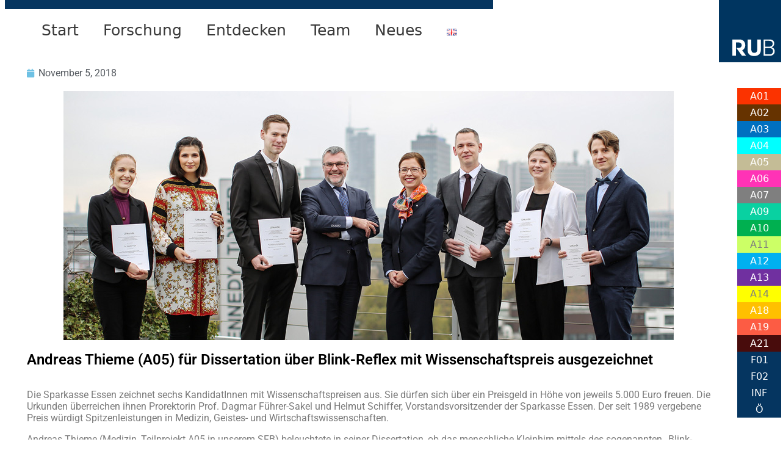

--- FILE ---
content_type: text/html; charset=UTF-8
request_url: https://sfb1280.ruhr-uni-bochum.de/sparkasse-essen-zeichnet-andreas-theime-mit-wissenschaftspreis-aus/
body_size: 20439
content:
<!DOCTYPE html>

<!-- Seiten Header -->
<html lang="de-DE">
    <head>
        <meta charset="UTF-8">
        <meta name="viewport" content ="width=device-width, initial-scale=1.0">
        <title>Extinction Learning</title>
        <link rel="icon" href="https://sfb1280.ruhr-uni-bochum.de/wp-content/themes/extinction/favicon.png" type="image/png" />
        <link rel="shortcut icon" href="https://sfb1280.ruhr-uni-bochum.de/wp-content/themes/extinction/favicon.png" type="image/png" />
          
        <meta name='robots' content='max-image-preview:large' />
<link rel="alternate" href="https://sfb1280.ruhr-uni-bochum.de/sparkasse-essen-zeichnet-andreas-theime-mit-wissenschaftspreis-aus/" hreflang="de" />
<link rel="alternate" href="https://sfb1280.ruhr-uni-bochum.de/en/sparkasse-essen-awards-andreas-theime-with-science-prize/" hreflang="en" />
<link rel="alternate" title="oEmbed (JSON)" type="application/json+oembed" href="https://sfb1280.ruhr-uni-bochum.de/wp-json/oembed/1.0/embed?url=https%3A%2F%2Fsfb1280.ruhr-uni-bochum.de%2Fsparkasse-essen-zeichnet-andreas-theime-mit-wissenschaftspreis-aus%2F&#038;lang=de" />
<link rel="alternate" title="oEmbed (XML)" type="text/xml+oembed" href="https://sfb1280.ruhr-uni-bochum.de/wp-json/oembed/1.0/embed?url=https%3A%2F%2Fsfb1280.ruhr-uni-bochum.de%2Fsparkasse-essen-zeichnet-andreas-theime-mit-wissenschaftspreis-aus%2F&#038;format=xml&#038;lang=de" />
<style id='wp-img-auto-sizes-contain-inline-css' type='text/css'>
img:is([sizes=auto i],[sizes^="auto," i]){contain-intrinsic-size:3000px 1500px}
/*# sourceURL=wp-img-auto-sizes-contain-inline-css */
</style>
<link rel='stylesheet' id='dashicons-css' href='https://sfb1280.ruhr-uni-bochum.de/wp-includes/css/dashicons.min.css?ver=6.9' type='text/css' media='all' />
<link rel='stylesheet' id='elusive-css' href='https://sfb1280.ruhr-uni-bochum.de/wp-content/plugins/menu-icons/vendor/codeinwp/icon-picker/css/types/elusive.min.css?ver=2.0' type='text/css' media='all' />
<link rel='stylesheet' id='menu-icon-font-awesome-css' href='https://sfb1280.ruhr-uni-bochum.de/wp-content/plugins/menu-icons/css/fontawesome/css/all.min.css?ver=5.15.4' type='text/css' media='all' />
<link rel='stylesheet' id='foundation-icons-css' href='https://sfb1280.ruhr-uni-bochum.de/wp-content/plugins/menu-icons/vendor/codeinwp/icon-picker/css/types/foundation-icons.min.css?ver=3.0' type='text/css' media='all' />
<link rel='stylesheet' id='genericons-css' href='https://sfb1280.ruhr-uni-bochum.de/wp-content/plugins/menu-icons/vendor/codeinwp/icon-picker/css/types/genericons.min.css?ver=3.4' type='text/css' media='all' />
<link rel='stylesheet' id='menu-icons-extra-css' href='https://sfb1280.ruhr-uni-bochum.de/wp-content/plugins/menu-icons/css/extra.min.css?ver=0.13.20' type='text/css' media='all' />
<style id='wp-emoji-styles-inline-css' type='text/css'>

	img.wp-smiley, img.emoji {
		display: inline !important;
		border: none !important;
		box-shadow: none !important;
		height: 1em !important;
		width: 1em !important;
		margin: 0 0.07em !important;
		vertical-align: -0.1em !important;
		background: none !important;
		padding: 0 !important;
	}
/*# sourceURL=wp-emoji-styles-inline-css */
</style>
<link rel='stylesheet' id='wp-block-library-css' href='https://sfb1280.ruhr-uni-bochum.de/wp-includes/css/dist/block-library/style.min.css?ver=6.9' type='text/css' media='all' />
<style id='classic-theme-styles-inline-css' type='text/css'>
/*! This file is auto-generated */
.wp-block-button__link{color:#fff;background-color:#32373c;border-radius:9999px;box-shadow:none;text-decoration:none;padding:calc(.667em + 2px) calc(1.333em + 2px);font-size:1.125em}.wp-block-file__button{background:#32373c;color:#fff;text-decoration:none}
/*# sourceURL=/wp-includes/css/classic-themes.min.css */
</style>
<style id='global-styles-inline-css' type='text/css'>
:root{--wp--preset--aspect-ratio--square: 1;--wp--preset--aspect-ratio--4-3: 4/3;--wp--preset--aspect-ratio--3-4: 3/4;--wp--preset--aspect-ratio--3-2: 3/2;--wp--preset--aspect-ratio--2-3: 2/3;--wp--preset--aspect-ratio--16-9: 16/9;--wp--preset--aspect-ratio--9-16: 9/16;--wp--preset--color--black: #000000;--wp--preset--color--cyan-bluish-gray: #abb8c3;--wp--preset--color--white: #ffffff;--wp--preset--color--pale-pink: #f78da7;--wp--preset--color--vivid-red: #cf2e2e;--wp--preset--color--luminous-vivid-orange: #ff6900;--wp--preset--color--luminous-vivid-amber: #fcb900;--wp--preset--color--light-green-cyan: #7bdcb5;--wp--preset--color--vivid-green-cyan: #00d084;--wp--preset--color--pale-cyan-blue: #8ed1fc;--wp--preset--color--vivid-cyan-blue: #0693e3;--wp--preset--color--vivid-purple: #9b51e0;--wp--preset--gradient--vivid-cyan-blue-to-vivid-purple: linear-gradient(135deg,rgb(6,147,227) 0%,rgb(155,81,224) 100%);--wp--preset--gradient--light-green-cyan-to-vivid-green-cyan: linear-gradient(135deg,rgb(122,220,180) 0%,rgb(0,208,130) 100%);--wp--preset--gradient--luminous-vivid-amber-to-luminous-vivid-orange: linear-gradient(135deg,rgb(252,185,0) 0%,rgb(255,105,0) 100%);--wp--preset--gradient--luminous-vivid-orange-to-vivid-red: linear-gradient(135deg,rgb(255,105,0) 0%,rgb(207,46,46) 100%);--wp--preset--gradient--very-light-gray-to-cyan-bluish-gray: linear-gradient(135deg,rgb(238,238,238) 0%,rgb(169,184,195) 100%);--wp--preset--gradient--cool-to-warm-spectrum: linear-gradient(135deg,rgb(74,234,220) 0%,rgb(151,120,209) 20%,rgb(207,42,186) 40%,rgb(238,44,130) 60%,rgb(251,105,98) 80%,rgb(254,248,76) 100%);--wp--preset--gradient--blush-light-purple: linear-gradient(135deg,rgb(255,206,236) 0%,rgb(152,150,240) 100%);--wp--preset--gradient--blush-bordeaux: linear-gradient(135deg,rgb(254,205,165) 0%,rgb(254,45,45) 50%,rgb(107,0,62) 100%);--wp--preset--gradient--luminous-dusk: linear-gradient(135deg,rgb(255,203,112) 0%,rgb(199,81,192) 50%,rgb(65,88,208) 100%);--wp--preset--gradient--pale-ocean: linear-gradient(135deg,rgb(255,245,203) 0%,rgb(182,227,212) 50%,rgb(51,167,181) 100%);--wp--preset--gradient--electric-grass: linear-gradient(135deg,rgb(202,248,128) 0%,rgb(113,206,126) 100%);--wp--preset--gradient--midnight: linear-gradient(135deg,rgb(2,3,129) 0%,rgb(40,116,252) 100%);--wp--preset--font-size--small: 13px;--wp--preset--font-size--medium: 20px;--wp--preset--font-size--large: 36px;--wp--preset--font-size--x-large: 42px;--wp--preset--spacing--20: 0.44rem;--wp--preset--spacing--30: 0.67rem;--wp--preset--spacing--40: 1rem;--wp--preset--spacing--50: 1.5rem;--wp--preset--spacing--60: 2.25rem;--wp--preset--spacing--70: 3.38rem;--wp--preset--spacing--80: 5.06rem;--wp--preset--shadow--natural: 6px 6px 9px rgba(0, 0, 0, 0.2);--wp--preset--shadow--deep: 12px 12px 50px rgba(0, 0, 0, 0.4);--wp--preset--shadow--sharp: 6px 6px 0px rgba(0, 0, 0, 0.2);--wp--preset--shadow--outlined: 6px 6px 0px -3px rgb(255, 255, 255), 6px 6px rgb(0, 0, 0);--wp--preset--shadow--crisp: 6px 6px 0px rgb(0, 0, 0);}:where(.is-layout-flex){gap: 0.5em;}:where(.is-layout-grid){gap: 0.5em;}body .is-layout-flex{display: flex;}.is-layout-flex{flex-wrap: wrap;align-items: center;}.is-layout-flex > :is(*, div){margin: 0;}body .is-layout-grid{display: grid;}.is-layout-grid > :is(*, div){margin: 0;}:where(.wp-block-columns.is-layout-flex){gap: 2em;}:where(.wp-block-columns.is-layout-grid){gap: 2em;}:where(.wp-block-post-template.is-layout-flex){gap: 1.25em;}:where(.wp-block-post-template.is-layout-grid){gap: 1.25em;}.has-black-color{color: var(--wp--preset--color--black) !important;}.has-cyan-bluish-gray-color{color: var(--wp--preset--color--cyan-bluish-gray) !important;}.has-white-color{color: var(--wp--preset--color--white) !important;}.has-pale-pink-color{color: var(--wp--preset--color--pale-pink) !important;}.has-vivid-red-color{color: var(--wp--preset--color--vivid-red) !important;}.has-luminous-vivid-orange-color{color: var(--wp--preset--color--luminous-vivid-orange) !important;}.has-luminous-vivid-amber-color{color: var(--wp--preset--color--luminous-vivid-amber) !important;}.has-light-green-cyan-color{color: var(--wp--preset--color--light-green-cyan) !important;}.has-vivid-green-cyan-color{color: var(--wp--preset--color--vivid-green-cyan) !important;}.has-pale-cyan-blue-color{color: var(--wp--preset--color--pale-cyan-blue) !important;}.has-vivid-cyan-blue-color{color: var(--wp--preset--color--vivid-cyan-blue) !important;}.has-vivid-purple-color{color: var(--wp--preset--color--vivid-purple) !important;}.has-black-background-color{background-color: var(--wp--preset--color--black) !important;}.has-cyan-bluish-gray-background-color{background-color: var(--wp--preset--color--cyan-bluish-gray) !important;}.has-white-background-color{background-color: var(--wp--preset--color--white) !important;}.has-pale-pink-background-color{background-color: var(--wp--preset--color--pale-pink) !important;}.has-vivid-red-background-color{background-color: var(--wp--preset--color--vivid-red) !important;}.has-luminous-vivid-orange-background-color{background-color: var(--wp--preset--color--luminous-vivid-orange) !important;}.has-luminous-vivid-amber-background-color{background-color: var(--wp--preset--color--luminous-vivid-amber) !important;}.has-light-green-cyan-background-color{background-color: var(--wp--preset--color--light-green-cyan) !important;}.has-vivid-green-cyan-background-color{background-color: var(--wp--preset--color--vivid-green-cyan) !important;}.has-pale-cyan-blue-background-color{background-color: var(--wp--preset--color--pale-cyan-blue) !important;}.has-vivid-cyan-blue-background-color{background-color: var(--wp--preset--color--vivid-cyan-blue) !important;}.has-vivid-purple-background-color{background-color: var(--wp--preset--color--vivid-purple) !important;}.has-black-border-color{border-color: var(--wp--preset--color--black) !important;}.has-cyan-bluish-gray-border-color{border-color: var(--wp--preset--color--cyan-bluish-gray) !important;}.has-white-border-color{border-color: var(--wp--preset--color--white) !important;}.has-pale-pink-border-color{border-color: var(--wp--preset--color--pale-pink) !important;}.has-vivid-red-border-color{border-color: var(--wp--preset--color--vivid-red) !important;}.has-luminous-vivid-orange-border-color{border-color: var(--wp--preset--color--luminous-vivid-orange) !important;}.has-luminous-vivid-amber-border-color{border-color: var(--wp--preset--color--luminous-vivid-amber) !important;}.has-light-green-cyan-border-color{border-color: var(--wp--preset--color--light-green-cyan) !important;}.has-vivid-green-cyan-border-color{border-color: var(--wp--preset--color--vivid-green-cyan) !important;}.has-pale-cyan-blue-border-color{border-color: var(--wp--preset--color--pale-cyan-blue) !important;}.has-vivid-cyan-blue-border-color{border-color: var(--wp--preset--color--vivid-cyan-blue) !important;}.has-vivid-purple-border-color{border-color: var(--wp--preset--color--vivid-purple) !important;}.has-vivid-cyan-blue-to-vivid-purple-gradient-background{background: var(--wp--preset--gradient--vivid-cyan-blue-to-vivid-purple) !important;}.has-light-green-cyan-to-vivid-green-cyan-gradient-background{background: var(--wp--preset--gradient--light-green-cyan-to-vivid-green-cyan) !important;}.has-luminous-vivid-amber-to-luminous-vivid-orange-gradient-background{background: var(--wp--preset--gradient--luminous-vivid-amber-to-luminous-vivid-orange) !important;}.has-luminous-vivid-orange-to-vivid-red-gradient-background{background: var(--wp--preset--gradient--luminous-vivid-orange-to-vivid-red) !important;}.has-very-light-gray-to-cyan-bluish-gray-gradient-background{background: var(--wp--preset--gradient--very-light-gray-to-cyan-bluish-gray) !important;}.has-cool-to-warm-spectrum-gradient-background{background: var(--wp--preset--gradient--cool-to-warm-spectrum) !important;}.has-blush-light-purple-gradient-background{background: var(--wp--preset--gradient--blush-light-purple) !important;}.has-blush-bordeaux-gradient-background{background: var(--wp--preset--gradient--blush-bordeaux) !important;}.has-luminous-dusk-gradient-background{background: var(--wp--preset--gradient--luminous-dusk) !important;}.has-pale-ocean-gradient-background{background: var(--wp--preset--gradient--pale-ocean) !important;}.has-electric-grass-gradient-background{background: var(--wp--preset--gradient--electric-grass) !important;}.has-midnight-gradient-background{background: var(--wp--preset--gradient--midnight) !important;}.has-small-font-size{font-size: var(--wp--preset--font-size--small) !important;}.has-medium-font-size{font-size: var(--wp--preset--font-size--medium) !important;}.has-large-font-size{font-size: var(--wp--preset--font-size--large) !important;}.has-x-large-font-size{font-size: var(--wp--preset--font-size--x-large) !important;}
:where(.wp-block-post-template.is-layout-flex){gap: 1.25em;}:where(.wp-block-post-template.is-layout-grid){gap: 1.25em;}
:where(.wp-block-term-template.is-layout-flex){gap: 1.25em;}:where(.wp-block-term-template.is-layout-grid){gap: 1.25em;}
:where(.wp-block-columns.is-layout-flex){gap: 2em;}:where(.wp-block-columns.is-layout-grid){gap: 2em;}
:root :where(.wp-block-pullquote){font-size: 1.5em;line-height: 1.6;}
/*# sourceURL=global-styles-inline-css */
</style>
<link rel='stylesheet' id='claps-main-css' href='https://sfb1280.ruhr-uni-bochum.de/wp-content/plugins/collapse-magic/css/collapse-magic.css?ver=1.0.2' type='text/css' media='all' />
<style id='responsive-menu-inline-css' type='text/css'>
/** This file is major component of this plugin so please don't try to edit here. */
#rmp_menu_trigger-10581 {
  width: 55px;
  height: 55px;
  position: fixed;
  top: 15px;
  border-radius: 5px;
  display: none;
  text-decoration: none;
  right: 5%;
  background: #053560;
  transition: transform 0.5s, background-color 0.5s;
}
#rmp_menu_trigger-10581:hover, #rmp_menu_trigger-10581:focus {
  background: #8dae10;
  text-decoration: unset;
}
#rmp_menu_trigger-10581.is-active {
  background: #053560;
}
#rmp_menu_trigger-10581 .rmp-trigger-box {
  width: 25px;
  color: #ffffff;
}
#rmp_menu_trigger-10581 .rmp-trigger-icon-active, #rmp_menu_trigger-10581 .rmp-trigger-text-open {
  display: none;
}
#rmp_menu_trigger-10581.is-active .rmp-trigger-icon-active, #rmp_menu_trigger-10581.is-active .rmp-trigger-text-open {
  display: inline;
}
#rmp_menu_trigger-10581.is-active .rmp-trigger-icon-inactive, #rmp_menu_trigger-10581.is-active .rmp-trigger-text {
  display: none;
}
#rmp_menu_trigger-10581 .rmp-trigger-label {
  color: #ffffff;
  pointer-events: none;
  line-height: 13px;
  font-family: inherit;
  font-size: 14px;
  display: inline;
  text-transform: inherit;
}
#rmp_menu_trigger-10581 .rmp-trigger-label.rmp-trigger-label-top {
  display: block;
  margin-bottom: 12px;
}
#rmp_menu_trigger-10581 .rmp-trigger-label.rmp-trigger-label-bottom {
  display: block;
  margin-top: 12px;
}
#rmp_menu_trigger-10581 .responsive-menu-pro-inner {
  display: block;
}
#rmp_menu_trigger-10581 .rmp-trigger-icon-inactive .rmp-font-icon {
  color: #ffffff;
}
#rmp_menu_trigger-10581 .responsive-menu-pro-inner, #rmp_menu_trigger-10581 .responsive-menu-pro-inner::before, #rmp_menu_trigger-10581 .responsive-menu-pro-inner::after {
  width: 25px;
  height: 3px;
  background-color: #ffffff;
  border-radius: 4px;
  position: absolute;
}
#rmp_menu_trigger-10581 .rmp-trigger-icon-active .rmp-font-icon {
  color: #ffffff;
}
#rmp_menu_trigger-10581.is-active .responsive-menu-pro-inner, #rmp_menu_trigger-10581.is-active .responsive-menu-pro-inner::before, #rmp_menu_trigger-10581.is-active .responsive-menu-pro-inner::after {
  background-color: #ffffff;
}
#rmp_menu_trigger-10581:hover .rmp-trigger-icon-inactive .rmp-font-icon {
  color: #ffffff;
}
#rmp_menu_trigger-10581:not(.is-active):hover .responsive-menu-pro-inner, #rmp_menu_trigger-10581:not(.is-active):hover .responsive-menu-pro-inner::before, #rmp_menu_trigger-10581:not(.is-active):hover .responsive-menu-pro-inner::after {
  background-color: #ffffff;
}
#rmp_menu_trigger-10581 .responsive-menu-pro-inner::before {
  top: 10px;
}
#rmp_menu_trigger-10581 .responsive-menu-pro-inner::after {
  bottom: 10px;
}
#rmp_menu_trigger-10581.is-active .responsive-menu-pro-inner::after {
  bottom: 0;
}
/* Hamburger menu styling */
@media screen and (max-width: 768px) {
  /** Menu Title Style */
  /** Menu Additional Content Style */
  #rmp_menu_trigger-10581 {
    display: block;
  }
  #rmp-container-10581 {
    position: fixed;
    top: 0;
    margin: 0;
    transition: transform 0.5s;
    overflow: auto;
    display: block;
    width: 45%;
    background-color: #053560;
    background-image: url("");
    height: 100%;
    left: 0;
    padding-top: 0px;
    padding-left: 0px;
    padding-bottom: 0px;
    padding-right: 0px;
  }
  #rmp-menu-wrap-10581 {
    padding-top: 0px;
    padding-left: 0px;
    padding-bottom: 0px;
    padding-right: 0px;
    background-color: #053560;
  }
  #rmp-menu-wrap-10581 .rmp-menu, #rmp-menu-wrap-10581 .rmp-submenu {
    width: 100%;
    box-sizing: border-box;
    margin: 0;
    padding: 0;
  }
  #rmp-menu-wrap-10581 .rmp-submenu-depth-1 .rmp-menu-item-link {
    padding-left: 10%;
  }
  #rmp-menu-wrap-10581 .rmp-submenu-depth-2 .rmp-menu-item-link {
    padding-left: 15%;
  }
  #rmp-menu-wrap-10581 .rmp-submenu-depth-3 .rmp-menu-item-link {
    padding-left: 20%;
  }
  #rmp-menu-wrap-10581 .rmp-submenu-depth-4 .rmp-menu-item-link {
    padding-left: 25%;
  }
  #rmp-menu-wrap-10581 .rmp-submenu.rmp-submenu-open {
    display: block;
  }
  #rmp-menu-wrap-10581 .rmp-menu-item {
    width: 100%;
    list-style: none;
    margin: 0;
  }
  #rmp-menu-wrap-10581 .rmp-menu-item-link {
    height: 40px;
    line-height: 40px;
    font-size: 13px;
    border-bottom: 1px solid #ffffff;
    font-family: inherit;
    color: #ffffff;
    text-align: left;
    background-color: #053560;
    font-weight: normal;
    letter-spacing: 0px;
    display: block;
    box-sizing: border-box;
    width: 100%;
    text-decoration: none;
    position: relative;
    overflow: hidden;
    transition: background-color 0.5s, border-color 0.5s, 0.5s;
    padding: 0 5%;
    padding-right: 50px;
  }
  #rmp-menu-wrap-10581 .rmp-menu-item-link:after, #rmp-menu-wrap-10581 .rmp-menu-item-link:before {
    display: none;
  }
  #rmp-menu-wrap-10581 .rmp-menu-item-link:hover, #rmp-menu-wrap-10581 .rmp-menu-item-link:focus {
    color: #ffffff;
    border-color: #ffffff;
    background-color: #8dae10;
  }
  #rmp-menu-wrap-10581 .rmp-menu-item-link:focus {
    outline: none;
    border-color: unset;
    box-shadow: unset;
  }
  #rmp-menu-wrap-10581 .rmp-menu-item-link .rmp-font-icon {
    height: 40px;
    line-height: 40px;
    margin-right: 10px;
    font-size: 13px;
  }
  #rmp-menu-wrap-10581 .rmp-menu-current-item .rmp-menu-item-link {
    color: #ffffff;
    border-color: #ffffff;
    background-color: #8dae10;
  }
  #rmp-menu-wrap-10581 .rmp-menu-current-item .rmp-menu-item-link:hover, #rmp-menu-wrap-10581 .rmp-menu-current-item .rmp-menu-item-link:focus {
    color: #ffffff;
    border-color: #ffffff;
    background-color: #8dae10;
  }
  #rmp-menu-wrap-10581 .rmp-menu-subarrow {
    position: absolute;
    top: 0;
    bottom: 0;
    text-align: center;
    overflow: hidden;
    background-size: cover;
    overflow: hidden;
    right: 0;
    border-left-style: solid;
    border-left-color: #053560;
    border-left-width: 1px;
    height: 40px;
    width: 40px;
    color: #ffffff;
    background-color: #053560;
  }
  #rmp-menu-wrap-10581 .rmp-menu-subarrow svg {
    fill: #ffffff;
  }
  #rmp-menu-wrap-10581 .rmp-menu-subarrow:hover {
    color: #ffffff;
    border-color: #053560;
    background-color: #8dae10;
  }
  #rmp-menu-wrap-10581 .rmp-menu-subarrow:hover svg {
    fill: #ffffff;
  }
  #rmp-menu-wrap-10581 .rmp-menu-subarrow .rmp-font-icon {
    margin-right: unset;
  }
  #rmp-menu-wrap-10581 .rmp-menu-subarrow * {
    vertical-align: middle;
    line-height: 40px;
  }
  #rmp-menu-wrap-10581 .rmp-menu-subarrow-active {
    display: block;
    background-size: cover;
    color: #ffffff;
    border-color: #053560;
    background-color: #8dae10;
  }
  #rmp-menu-wrap-10581 .rmp-menu-subarrow-active svg {
    fill: #ffffff;
  }
  #rmp-menu-wrap-10581 .rmp-menu-subarrow-active:hover {
    color: #ffffff;
    border-color: #053560;
    background-color: #8dae10;
  }
  #rmp-menu-wrap-10581 .rmp-menu-subarrow-active:hover svg {
    fill: #ffffff;
  }
  #rmp-menu-wrap-10581 .rmp-submenu {
    display: none;
  }
  #rmp-menu-wrap-10581 .rmp-submenu .rmp-menu-item-link {
    height: 40px;
    line-height: 40px;
    letter-spacing: 0px;
    font-size: 13px;
    border-bottom: 1px solid #ffffff;
    font-family: inherit;
    font-weight: normal;
    color: #ffffff;
    text-align: left;
    background-color: #053560;
  }
  #rmp-menu-wrap-10581 .rmp-submenu .rmp-menu-item-link:hover, #rmp-menu-wrap-10581 .rmp-submenu .rmp-menu-item-link:focus {
    color: #ffffff;
    border-color: #ffffff;
    background-color: #8dae10;
  }
  #rmp-menu-wrap-10581 .rmp-submenu .rmp-menu-current-item .rmp-menu-item-link {
    color: #ffffff;
    border-color: #ffffff;
    background-color: #8dae10;
  }
  #rmp-menu-wrap-10581 .rmp-submenu .rmp-menu-current-item .rmp-menu-item-link:hover, #rmp-menu-wrap-10581 .rmp-submenu .rmp-menu-current-item .rmp-menu-item-link:focus {
    color: #ffffff;
    border-color: #ffffff;
    background-color: #8dae10;
  }
  #rmp-menu-wrap-10581 .rmp-submenu .rmp-menu-subarrow {
    right: 0;
    border-right: unset;
    border-left-style: solid;
    border-left-color: #053560;
    border-left-width: 1px;
    height: 40px;
    line-height: 40px;
    width: 40px;
    color: #ffffff;
    background-color: #053560;
  }
  #rmp-menu-wrap-10581 .rmp-submenu .rmp-menu-subarrow:hover {
    color: #ffffff;
    border-color: #053560;
    background-color: #8dae10;
  }
  #rmp-menu-wrap-10581 .rmp-submenu .rmp-menu-subarrow-active {
    color: #ffffff;
    border-color: #053560;
    background-color: #8dae10;
  }
  #rmp-menu-wrap-10581 .rmp-submenu .rmp-menu-subarrow-active:hover {
    color: #ffffff;
    border-color: #053560;
    background-color: #8dae10;
  }
  #rmp-menu-wrap-10581 .rmp-menu-item-description {
    margin: 0;
    padding: 5px 5%;
    opacity: 0.8;
    color: #ffffff;
  }
  #rmp-search-box-10581 {
    display: block;
    padding-top: 0px;
    padding-left: 5%;
    padding-bottom: 0px;
    padding-right: 5%;
  }
  #rmp-search-box-10581 .rmp-search-form {
    margin: 0;
  }
  #rmp-search-box-10581 .rmp-search-box {
    background: #ffffff;
    border: 1px solid #dadada;
    color: #333333;
    width: 100%;
    padding: 0 5%;
    border-radius: 30px;
    height: 45px;
    -webkit-appearance: none;
  }
  #rmp-search-box-10581 .rmp-search-box::placeholder {
    color: #c7c7cd;
  }
  #rmp-search-box-10581 .rmp-search-box:focus {
    background-color: #ffffff;
    outline: 2px solid #dadada;
    color: #333333;
  }
  #rmp-menu-title-10581 {
    background-color: #053560;
    color: #ffffff;
    text-align: left;
    font-size: 14px;
    padding-top: 10%;
    padding-left: 5%;
    padding-bottom: 0%;
    padding-right: 5%;
    font-weight: 400;
    transition: background-color 0.5s, border-color 0.5s, color 0.5s;
  }
  #rmp-menu-title-10581:hover {
    background-color: #e3e035;
    color: #ffffff;
  }
  #rmp-menu-title-10581 > .rmp-menu-title-link {
    color: #ffffff;
    width: 100%;
    background-color: unset;
    text-decoration: none;
  }
  #rmp-menu-title-10581 > .rmp-menu-title-link:hover {
    color: #ffffff;
  }
  #rmp-menu-title-10581 .rmp-font-icon {
    font-size: 14px;
  }
  #rmp-menu-additional-content-10581 {
    padding-top: 0px;
    padding-left: 5%;
    padding-bottom: 0px;
    padding-right: 5%;
    color: #ffffff;
    text-align: center;
    font-size: 16px;
  }
}
/**
This file contents common styling of menus.
*/
.rmp-container {
  display: none;
  visibility: visible;
  padding: 0px 0px 0px 0px;
  z-index: 99998;
  transition: all 0.3s;
  /** Scrolling bar in menu setting box **/
}
.rmp-container.rmp-fade-top, .rmp-container.rmp-fade-left, .rmp-container.rmp-fade-right, .rmp-container.rmp-fade-bottom {
  display: none;
}
.rmp-container.rmp-slide-left, .rmp-container.rmp-push-left {
  transform: translateX(-100%);
  -ms-transform: translateX(-100%);
  -webkit-transform: translateX(-100%);
  -moz-transform: translateX(-100%);
}
.rmp-container.rmp-slide-left.rmp-menu-open, .rmp-container.rmp-push-left.rmp-menu-open {
  transform: translateX(0);
  -ms-transform: translateX(0);
  -webkit-transform: translateX(0);
  -moz-transform: translateX(0);
}
.rmp-container.rmp-slide-right, .rmp-container.rmp-push-right {
  transform: translateX(100%);
  -ms-transform: translateX(100%);
  -webkit-transform: translateX(100%);
  -moz-transform: translateX(100%);
}
.rmp-container.rmp-slide-right.rmp-menu-open, .rmp-container.rmp-push-right.rmp-menu-open {
  transform: translateX(0);
  -ms-transform: translateX(0);
  -webkit-transform: translateX(0);
  -moz-transform: translateX(0);
}
.rmp-container.rmp-slide-top, .rmp-container.rmp-push-top {
  transform: translateY(-100%);
  -ms-transform: translateY(-100%);
  -webkit-transform: translateY(-100%);
  -moz-transform: translateY(-100%);
}
.rmp-container.rmp-slide-top.rmp-menu-open, .rmp-container.rmp-push-top.rmp-menu-open {
  transform: translateY(0);
  -ms-transform: translateY(0);
  -webkit-transform: translateY(0);
  -moz-transform: translateY(0);
}
.rmp-container.rmp-slide-bottom, .rmp-container.rmp-push-bottom {
  transform: translateY(100%);
  -ms-transform: translateY(100%);
  -webkit-transform: translateY(100%);
  -moz-transform: translateY(100%);
}
.rmp-container.rmp-slide-bottom.rmp-menu-open, .rmp-container.rmp-push-bottom.rmp-menu-open {
  transform: translateX(0);
  -ms-transform: translateX(0);
  -webkit-transform: translateX(0);
  -moz-transform: translateX(0);
}
.rmp-container::-webkit-scrollbar {
  width: 0px;
}
.rmp-container ::-webkit-scrollbar-track {
  box-shadow: inset 0 0 5px transparent;
}
.rmp-container ::-webkit-scrollbar-thumb {
  background: transparent;
}
.rmp-container ::-webkit-scrollbar-thumb:hover {
  background: transparent;
}
.rmp-container .rmp-menu-wrap .rmp-menu {
  transition: none;
  border-radius: 0;
  box-shadow: none;
  background: none;
  border: 0;
  bottom: auto;
  box-sizing: border-box;
  clip: auto;
  color: #666;
  display: block;
  float: none;
  font-family: inherit;
  font-size: 14px;
  height: auto;
  left: auto;
  line-height: 1.7;
  list-style-type: none;
  margin: 0;
  min-height: auto;
  max-height: none;
  opacity: 1;
  outline: none;
  overflow: visible;
  padding: 0;
  position: relative;
  pointer-events: auto;
  right: auto;
  text-align: left;
  text-decoration: none;
  text-indent: 0;
  text-transform: none;
  transform: none;
  top: auto;
  visibility: inherit;
  width: auto;
  word-wrap: break-word;
  white-space: normal;
}
.rmp-container .rmp-menu-additional-content {
  display: block;
  word-break: break-word;
}
.rmp-container .rmp-menu-title {
  display: flex;
  flex-direction: column;
}
.rmp-container .rmp-menu-title .rmp-menu-title-image {
  max-width: 100%;
  margin-bottom: 15px;
  display: block;
  margin: auto;
  margin-bottom: 15px;
}
button.rmp_menu_trigger {
  z-index: 999999;
  overflow: hidden;
  outline: none;
  border: 0;
  display: none;
  margin: 0;
  transition: transform 0.5s, background-color 0.5s;
  padding: 0;
}
button.rmp_menu_trigger .responsive-menu-pro-inner::before, button.rmp_menu_trigger .responsive-menu-pro-inner::after {
  content: "";
  display: block;
}
button.rmp_menu_trigger .responsive-menu-pro-inner::before {
  top: 10px;
}
button.rmp_menu_trigger .responsive-menu-pro-inner::after {
  bottom: 10px;
}
button.rmp_menu_trigger .rmp-trigger-box {
  width: 40px;
  display: inline-block;
  position: relative;
  pointer-events: none;
  vertical-align: super;
}
/*  Menu Trigger Boring Animation */
.rmp-menu-trigger-boring .responsive-menu-pro-inner {
  transition-property: none;
}
.rmp-menu-trigger-boring .responsive-menu-pro-inner::after, .rmp-menu-trigger-boring .responsive-menu-pro-inner::before {
  transition-property: none;
}
.rmp-menu-trigger-boring.is-active .responsive-menu-pro-inner {
  transform: rotate(45deg);
}
.rmp-menu-trigger-boring.is-active .responsive-menu-pro-inner:before {
  top: 0;
  opacity: 0;
}
.rmp-menu-trigger-boring.is-active .responsive-menu-pro-inner:after {
  bottom: 0;
  transform: rotate(-90deg);
}

/*# sourceURL=responsive-menu-inline-css */
</style>
<link rel='stylesheet' id='awsm-team-css' href='https://sfb1280.ruhr-uni-bochum.de/wp-content/plugins/awsm-team/css/team.min.css?ver=1.3.3' type='text/css' media='all' />
<link rel='stylesheet' id='main_style-css' href='https://sfb1280.ruhr-uni-bochum.de/wp-content/themes/extinction/style.css?ver=6.9' type='text/css' media='all' />
<link rel='stylesheet' id='laptop_style-css' href='https://sfb1280.ruhr-uni-bochum.de/wp-content/themes/extinction/style_1640.css?ver=6.9' type='text/css' media='all' />
<link rel='stylesheet' id='tablet_style-css' href='https://sfb1280.ruhr-uni-bochum.de/wp-content/themes/extinction/style_1024.css?ver=6.9' type='text/css' media='all' />
<link rel='stylesheet' id='tablet_mobile_style-css' href='https://sfb1280.ruhr-uni-bochum.de/wp-content/themes/extinction/style_768.css?ver=6.9' type='text/css' media='all' />
<link rel='stylesheet' id='elementor-frontend-css' href='https://sfb1280.ruhr-uni-bochum.de/wp-content/plugins/elementor/assets/css/frontend.min.css?ver=3.33.5' type='text/css' media='all' />
<link rel='stylesheet' id='widget-heading-css' href='https://sfb1280.ruhr-uni-bochum.de/wp-content/plugins/elementor/assets/css/widget-heading.min.css?ver=3.33.5' type='text/css' media='all' />
<link rel='stylesheet' id='widget-image-css' href='https://sfb1280.ruhr-uni-bochum.de/wp-content/plugins/elementor/assets/css/widget-image.min.css?ver=3.33.5' type='text/css' media='all' />
<link rel='stylesheet' id='e-popup-css' href='https://sfb1280.ruhr-uni-bochum.de/wp-content/plugins/elementor-pro/assets/css/conditionals/popup.min.css?ver=3.33.2' type='text/css' media='all' />
<link rel='stylesheet' id='widget-post-info-css' href='https://sfb1280.ruhr-uni-bochum.de/wp-content/plugins/elementor-pro/assets/css/widget-post-info.min.css?ver=3.33.2' type='text/css' media='all' />
<link rel='stylesheet' id='widget-icon-list-css' href='https://sfb1280.ruhr-uni-bochum.de/wp-content/plugins/elementor/assets/css/widget-icon-list.min.css?ver=3.33.5' type='text/css' media='all' />
<link rel='stylesheet' id='elementor-icons-shared-0-css' href='https://sfb1280.ruhr-uni-bochum.de/wp-content/plugins/elementor/assets/lib/font-awesome/css/fontawesome.min.css?ver=5.15.3' type='text/css' media='all' />
<link rel='stylesheet' id='elementor-icons-fa-regular-css' href='https://sfb1280.ruhr-uni-bochum.de/wp-content/plugins/elementor/assets/lib/font-awesome/css/regular.min.css?ver=5.15.3' type='text/css' media='all' />
<link rel='stylesheet' id='elementor-icons-fa-solid-css' href='https://sfb1280.ruhr-uni-bochum.de/wp-content/plugins/elementor/assets/lib/font-awesome/css/solid.min.css?ver=5.15.3' type='text/css' media='all' />
<link rel='stylesheet' id='widget-spacer-css' href='https://sfb1280.ruhr-uni-bochum.de/wp-content/plugins/elementor/assets/css/widget-spacer.min.css?ver=3.33.5' type='text/css' media='all' />
<link rel='stylesheet' id='elementor-icons-css' href='https://sfb1280.ruhr-uni-bochum.de/wp-content/plugins/elementor/assets/lib/eicons/css/elementor-icons.min.css?ver=5.44.0' type='text/css' media='all' />
<link rel='stylesheet' id='elementor-post-7744-css' href='https://sfb1280.ruhr-uni-bochum.de/wp-content/uploads/elementor/css/post-7744.css?ver=1768957361' type='text/css' media='all' />
<link rel='stylesheet' id='font-awesome-5-all-css' href='https://sfb1280.ruhr-uni-bochum.de/wp-content/plugins/elementor/assets/lib/font-awesome/css/all.min.css?ver=3.33.5' type='text/css' media='all' />
<link rel='stylesheet' id='font-awesome-4-shim-css' href='https://sfb1280.ruhr-uni-bochum.de/wp-content/plugins/elementor/assets/lib/font-awesome/css/v4-shims.min.css?ver=3.33.5' type='text/css' media='all' />
<link rel='stylesheet' id='elementor-post-20924-css' href='https://sfb1280.ruhr-uni-bochum.de/wp-content/uploads/elementor/css/post-20924.css?ver=1768957361' type='text/css' media='all' />
<link rel='stylesheet' id='elementor-post-9096-css' href='https://sfb1280.ruhr-uni-bochum.de/wp-content/uploads/elementor/css/post-9096.css?ver=1768957366' type='text/css' media='all' />
<link rel='stylesheet' id='elementor-gf-local-roboto-css' href='//sfb1280.ruhr-uni-bochum.de/wp-content/uploads/omgf/elementor-gf-local-roboto/elementor-gf-local-roboto.css?ver=1739196563' type='text/css' media='all' />
<link rel='stylesheet' id='elementor-gf-local-robotoslab-css' href='//sfb1280.ruhr-uni-bochum.de/wp-content/uploads/omgf/elementor-gf-local-robotoslab/elementor-gf-local-robotoslab.css?ver=1739196563' type='text/css' media='all' />
<script type="text/javascript" src="https://sfb1280.ruhr-uni-bochum.de/wp-includes/js/jquery/jquery.min.js?ver=3.7.1" id="jquery-core-js"></script>
<script type="text/javascript" src="https://sfb1280.ruhr-uni-bochum.de/wp-includes/js/jquery/jquery-migrate.min.js?ver=3.4.1" id="jquery-migrate-js"></script>
<script type="text/javascript" id="rmp_menu_scripts-js-extra">
/* <![CDATA[ */
var rmp_menu = {"ajaxURL":"https://sfb1280.ruhr-uni-bochum.de/wp-admin/admin-ajax.php","wp_nonce":"8caf6a430a","menu":[{"menu_theme":null,"theme_type":"default","theme_location_menu":"","submenu_submenu_arrow_width":"40","submenu_submenu_arrow_width_unit":"px","submenu_submenu_arrow_height":"40","submenu_submenu_arrow_height_unit":"px","submenu_arrow_position":"right","submenu_sub_arrow_background_colour":"#053560","submenu_sub_arrow_background_hover_colour":"#8dae10","submenu_sub_arrow_background_colour_active":"#8dae10","submenu_sub_arrow_background_hover_colour_active":"#8dae10","submenu_sub_arrow_border_width":"1","submenu_sub_arrow_border_width_unit":"px","submenu_sub_arrow_border_colour":"#053560","submenu_sub_arrow_border_hover_colour":"#053560","submenu_sub_arrow_border_colour_active":"#053560","submenu_sub_arrow_border_hover_colour_active":"#053560","submenu_sub_arrow_shape_colour":"#ffffff","submenu_sub_arrow_shape_hover_colour":"#ffffff","submenu_sub_arrow_shape_colour_active":"#ffffff","submenu_sub_arrow_shape_hover_colour_active":"#ffffff","use_header_bar":"off","header_bar_items_order":"{\"logo\":\"on\",\"title\":\"on\",\"search\":\"on\",\"html content\":\"on\"}","header_bar_title":"","header_bar_html_content":"","header_bar_logo":"","header_bar_logo_link":"","header_bar_logo_width":"","header_bar_logo_width_unit":"%","header_bar_logo_height":"","header_bar_logo_height_unit":"%","header_bar_height":"80","header_bar_height_unit":"px","header_bar_padding":{"top":"0px","right":"5%","bottom":"0px","left":"5%"},"header_bar_font":"","header_bar_font_size":"14","header_bar_font_size_unit":"px","header_bar_text_color":"#ffffff","header_bar_background_color":"#ffffff","header_bar_breakpoint":"800","header_bar_position_type":"fixed","header_bar_adjust_page":null,"header_bar_scroll_enable":"off","header_bar_scroll_background_color":"#36bdf6","mobile_breakpoint":"600","tablet_breakpoint":"768","transition_speed":"0.5","sub_menu_speed":"0.2","show_menu_on_page_load":"","menu_disable_scrolling":"off","menu_overlay":"off","menu_overlay_colour":"rgba(0, 0, 0, 0.7)","desktop_menu_width":"","desktop_menu_width_unit":"%","desktop_menu_positioning":"fixed","desktop_menu_side":"","desktop_menu_to_hide":"","use_current_theme_location":"off","mega_menu":{"225":"off","227":"off","229":"off","228":"off","226":"off"},"desktop_submenu_open_animation":"","desktop_submenu_open_animation_speed":"0ms","desktop_submenu_open_on_click":"","desktop_menu_hide_and_show":"","menu_name":"Default Menu","menu_to_use":"header-menu","different_menu_for_mobile":"off","menu_to_use_in_mobile":"main-menu","use_mobile_menu":"on","use_tablet_menu":"on","use_desktop_menu":"","menu_display_on":"all-pages","menu_to_hide":"","submenu_descriptions_on":"","custom_walker":"","menu_background_colour":"#053560","menu_depth":"5","smooth_scroll_on":"off","smooth_scroll_speed":"500","menu_font_icons":[],"menu_links_height":"40","menu_links_height_unit":"px","menu_links_line_height":"40","menu_links_line_height_unit":"px","menu_depth_0":"5","menu_depth_0_unit":"%","menu_font_size":"13","menu_font_size_unit":"px","menu_font":"","menu_font_weight":"normal","menu_text_alignment":"left","menu_text_letter_spacing":"","menu_word_wrap":"off","menu_link_colour":"#ffffff","menu_link_hover_colour":"#ffffff","menu_current_link_colour":"#ffffff","menu_current_link_hover_colour":"#ffffff","menu_item_background_colour":"#053560","menu_item_background_hover_colour":"#8dae10","menu_current_item_background_colour":"#8dae10","menu_current_item_background_hover_colour":"#8dae10","menu_border_width":"1","menu_border_width_unit":"px","menu_item_border_colour":"#ffffff","menu_item_border_colour_hover":"#ffffff","menu_current_item_border_colour":"#ffffff","menu_current_item_border_hover_colour":"#ffffff","submenu_links_height":"40","submenu_links_height_unit":"px","submenu_links_line_height":"40","submenu_links_line_height_unit":"px","menu_depth_side":"left","menu_depth_1":"10","menu_depth_1_unit":"%","menu_depth_2":"15","menu_depth_2_unit":"%","menu_depth_3":"20","menu_depth_3_unit":"%","menu_depth_4":"25","menu_depth_4_unit":"%","submenu_item_background_colour":"#053560","submenu_item_background_hover_colour":"#8dae10","submenu_current_item_background_colour":"#8dae10","submenu_current_item_background_hover_colour":"#8dae10","submenu_border_width":"1","submenu_border_width_unit":"px","submenu_item_border_colour":"#ffffff","submenu_item_border_colour_hover":"#ffffff","submenu_current_item_border_colour":"#ffffff","submenu_current_item_border_hover_colour":"#ffffff","submenu_font_size":"13","submenu_font_size_unit":"px","submenu_font":"","submenu_font_weight":"normal","submenu_text_letter_spacing":"","submenu_text_alignment":"left","submenu_link_colour":"#ffffff","submenu_link_hover_colour":"#ffffff","submenu_current_link_colour":"#ffffff","submenu_current_link_hover_colour":"#ffffff","inactive_arrow_shape":"\u25bc","active_arrow_shape":"\u25b2","inactive_arrow_font_icon":"","active_arrow_font_icon":"","inactive_arrow_image":"","active_arrow_image":"","submenu_arrow_width":"40","submenu_arrow_width_unit":"px","submenu_arrow_height":"40","submenu_arrow_height_unit":"px","arrow_position":"right","menu_sub_arrow_shape_colour":"#ffffff","menu_sub_arrow_shape_hover_colour":"#ffffff","menu_sub_arrow_shape_colour_active":"#ffffff","menu_sub_arrow_shape_hover_colour_active":"#ffffff","menu_sub_arrow_border_width":"1","menu_sub_arrow_border_width_unit":"px","menu_sub_arrow_border_colour":"#053560","menu_sub_arrow_border_hover_colour":"#053560","menu_sub_arrow_border_colour_active":"#053560","menu_sub_arrow_border_hover_colour_active":"#053560","menu_sub_arrow_background_colour":"#053560","menu_sub_arrow_background_hover_colour":"#8dae10","menu_sub_arrow_background_colour_active":"#8dae10","menu_sub_arrow_background_hover_colour_active":"#8dae10","fade_submenus":"off","fade_submenus_side":"left","fade_submenus_delay":"100","fade_submenus_speed":"500","use_slide_effect":"off","slide_effect_back_to_text":"Back","accordion_animation":"off","auto_expand_all_submenus":"off","auto_expand_current_submenus":"off","menu_item_click_to_trigger_submenu":"off","button_width":"55","button_width_unit":"px","button_height":"55","button_height_unit":"px","button_background_colour":"#053560","button_background_colour_hover":"#8dae10","button_background_colour_active":"#053560","toggle_button_border_radius":"5","button_transparent_background":"off","button_left_or_right":"right","button_position_type":"fixed","button_distance_from_side":"5","button_distance_from_side_unit":"%","button_top":"15","button_top_unit":"px","button_push_with_animation":"off","button_click_animation":"boring","button_line_margin":"5","button_line_margin_unit":"px","button_line_width":"25","button_line_width_unit":"px","button_line_height":"3","button_line_height_unit":"px","button_line_colour":"#ffffff","button_line_colour_hover":"#ffffff","button_line_colour_active":"#ffffff","button_font_icon":"","button_font_icon_when_clicked":"","button_image":"","button_image_when_clicked":"","button_title":"","button_title_open":"","button_title_position":"left","menu_container_columns":"","button_font":"","button_font_size":"14","button_font_size_unit":"px","button_title_line_height":"13","button_title_line_height_unit":"px","button_text_colour":"#ffffff","button_trigger_type_click":"on","button_trigger_type_hover":"off","button_click_trigger":"#responsive-menu-button","items_order":{"title":"on","menu":"on","search":"","additional content":""},"menu_title":"","menu_title_link":"","menu_title_link_location":"_self","menu_title_image":"","menu_title_font_icon":"","menu_title_section_padding":{"top":"10%","right":"5%","bottom":"0%","left":"5%"},"menu_title_background_colour":"#053560","menu_title_background_hover_colour":"#e3e035","menu_title_font_size":"14","menu_title_font_size_unit":"px","menu_title_alignment":"left","menu_title_font_weight":"400","menu_title_font_family":"","menu_title_colour":"#ffffff","menu_title_hover_colour":"#ffffff","menu_title_image_width":null,"menu_title_image_width_unit":"%","menu_title_image_height":null,"menu_title_image_height_unit":"px","menu_additional_content":"","menu_additional_section_padding":{"left":"5%","top":"0px","right":"5%","bottom":"0px"},"menu_additional_content_font_size":"16","menu_additional_content_font_size_unit":"px","menu_additional_content_alignment":"center","menu_additional_content_colour":"#ffffff","menu_search_box_text":"Search","menu_search_box_code":"","menu_search_section_padding":{"left":"5%","top":"0px","right":"5%","bottom":"0px"},"menu_search_box_height":"45","menu_search_box_height_unit":"px","menu_search_box_border_radius":"30","menu_search_box_text_colour":"#333333","menu_search_box_background_colour":"#ffffff","menu_search_box_placeholder_colour":"#c7c7cd","menu_search_box_border_colour":"#dadada","menu_section_padding":{"top":"0px","right":"0px","bottom":"0px","left":"0px"},"menu_width":"45","menu_width_unit":"%","menu_maximum_width":"","menu_maximum_width_unit":"px","menu_minimum_width":"","menu_minimum_width_unit":"px","menu_auto_height":"off","menu_container_padding":{"top":"0px","right":"0px","bottom":"0px","left":"0px"},"menu_container_background_colour":"#053560","menu_background_image":"","animation_type":"slide","menu_appear_from":"top","animation_speed":"0.5","page_wrapper":"","menu_close_on_body_click":"off","menu_close_on_scroll":"off","menu_close_on_link_click":"off","enable_touch_gestures":"","active_arrow_font_icon_type":"font-awesome","active_arrow_image_alt":"","admin_theme":"dark","breakpoint":"768","button_font_icon_type":"font-awesome","button_font_icon_when_clicked_type":"font-awesome","button_image_alt":"","button_image_alt_when_clicked":"","button_trigger_type":"click","custom_css":"","desktop_menu_options":"{\"332\":{\"type\":\"standard\",\"width\":\"auto\",\"parent_background_colour\":\"\",\"parent_background_image\":\"\"},\"333\":{\"type\":\"standard\",\"width\":\"auto\",\"parent_background_colour\":\"\",\"parent_background_image\":\"\"},\"339\":{\"width\":\"auto\",\"widgets\":[{\"title\":{\"enabled\":\"true\"}}]},\"338\":{\"width\":\"auto\",\"widgets\":[{\"title\":{\"enabled\":\"true\"}}]},\"337\":{\"width\":\"auto\",\"widgets\":[{\"title\":{\"enabled\":\"true\"}}]},\"336\":{\"width\":\"auto\",\"widgets\":[{\"title\":{\"enabled\":\"true\"}}]},\"334\":{\"type\":\"standard\",\"width\":\"auto\",\"parent_background_colour\":\"\",\"parent_background_image\":\"\"},\"342\":{\"width\":\"auto\",\"widgets\":[{\"title\":{\"enabled\":\"true\"}}]},\"341\":{\"width\":\"auto\",\"widgets\":[{\"title\":{\"enabled\":\"true\"}}]},\"340\":{\"width\":\"auto\",\"widgets\":[{\"title\":{\"enabled\":\"true\"}}]},\"346\":{\"type\":\"standard\",\"width\":\"auto\",\"parent_background_colour\":\"\",\"parent_background_image\":\"\"},\"256\":{\"width\":\"auto\",\"widgets\":[{\"title\":{\"enabled\":\"true\"}}]},\"350\":{\"width\":\"auto\",\"widgets\":[{\"title\":{\"enabled\":\"true\"}}]},\"349\":{\"width\":\"auto\",\"widgets\":[{\"title\":{\"enabled\":\"true\"}}]},\"970\":{\"width\":\"auto\",\"widgets\":[{\"title\":{\"enabled\":\"true\"}}]},\"969\":{\"width\":\"auto\",\"widgets\":[{\"title\":{\"enabled\":\"true\"}}]},\"967\":{\"width\":\"auto\",\"widgets\":[{\"title\":{\"enabled\":\"true\"}}]},\"968\":{\"width\":\"auto\",\"widgets\":[{\"title\":{\"enabled\":\"true\"}}]},\"348\":{\"width\":\"auto\",\"widgets\":[{\"title\":{\"enabled\":\"true\"}}]},\"347\":{\"width\":\"auto\",\"widgets\":[{\"title\":{\"enabled\":\"true\"}}]},\"972\":{\"width\":\"auto\",\"widgets\":[{\"title\":{\"enabled\":\"true\"}}]},\"971\":{\"width\":\"auto\",\"widgets\":[{\"title\":{\"enabled\":\"true\"}}]},\"335\":{\"type\":\"standard\",\"width\":\"auto\",\"parent_background_colour\":\"\",\"parent_background_image\":\"\"},\"345\":{\"width\":\"auto\",\"widgets\":[{\"title\":{\"enabled\":\"true\"}}]},\"344\":{\"width\":\"auto\",\"widgets\":[{\"title\":{\"enabled\":\"true\"}}]},\"343\":{\"width\":\"auto\",\"widgets\":[{\"title\":{\"enabled\":\"true\"}}]}}","excluded_pages":null,"external_files":"off","header_bar_logo_alt":"","hide_on_desktop":"off","hide_on_mobile":"off","inactive_arrow_font_icon_type":"font-awesome","inactive_arrow_image_alt":"","keyboard_shortcut_close_menu":"27,37","keyboard_shortcut_open_menu":"32,39","menu_adjust_for_wp_admin_bar":"off","menu_depth_5":"30","menu_depth_5_unit":"%","menu_title_font_icon_type":"font-awesome","menu_title_image_alt":"","minify_scripts":"off","mobile_only":"off","remove_bootstrap":"","remove_fontawesome":"","scripts_in_footer":"off","shortcode":"off","single_menu_font":"","single_menu_font_size":"14","single_menu_font_size_unit":"px","single_menu_height":"80","single_menu_height_unit":"px","single_menu_item_background_colour":"#ffffff","single_menu_item_background_colour_hover":"#ffffff","single_menu_item_link_colour":"#000000","single_menu_item_link_colour_hover":"#000000","single_menu_item_submenu_background_colour":"#ffffff","single_menu_item_submenu_background_colour_hover":"#ffffff","single_menu_item_submenu_link_colour":"#000000","single_menu_item_submenu_link_colour_hover":"#000000","single_menu_line_height":"80","single_menu_line_height_unit":"px","single_menu_submenu_font":"","single_menu_submenu_font_size":"12","single_menu_submenu_font_size_unit":"px","single_menu_submenu_height":"40","single_menu_submenu_height_unit":"px","single_menu_submenu_line_height":"40","single_menu_submenu_line_height_unit":"px","menu_title_padding":{"left":"5%","top":"0px","right":"5%","bottom":"0px"},"menu_id":10581,"active_toggle_contents":"\u25b2","inactive_toggle_contents":"\u25bc"}]};
//# sourceURL=rmp_menu_scripts-js-extra
/* ]]> */
</script>
<script type="text/javascript" src="https://sfb1280.ruhr-uni-bochum.de/wp-content/plugins/responsive-menu/v4.0.0/assets/js/rmp-menu.js?ver=4.6.0" id="rmp_menu_scripts-js"></script>
<script type="text/javascript" src="https://sfb1280.ruhr-uni-bochum.de/wp-content/plugins/elementor/assets/lib/font-awesome/js/v4-shims.min.js?ver=3.33.5" id="font-awesome-4-shim-js"></script>
<link rel="https://api.w.org/" href="https://sfb1280.ruhr-uni-bochum.de/wp-json/" /><link rel="alternate" title="JSON" type="application/json" href="https://sfb1280.ruhr-uni-bochum.de/wp-json/wp/v2/posts/6870" /><link rel="EditURI" type="application/rsd+xml" title="RSD" href="https://sfb1280.ruhr-uni-bochum.de/xmlrpc.php?rsd" />
<meta name="generator" content="WordPress 6.9" />
<link rel="canonical" href="https://sfb1280.ruhr-uni-bochum.de/sparkasse-essen-zeichnet-andreas-theime-mit-wissenschaftspreis-aus/" />
<link rel='shortlink' href='https://sfb1280.ruhr-uni-bochum.de/?p=6870' />
<meta name="generator" content="Elementor 3.33.5; features: additional_custom_breakpoints; settings: css_print_method-external, google_font-enabled, font_display-auto">
			<style>
				.e-con.e-parent:nth-of-type(n+4):not(.e-lazyloaded):not(.e-no-lazyload),
				.e-con.e-parent:nth-of-type(n+4):not(.e-lazyloaded):not(.e-no-lazyload) * {
					background-image: none !important;
				}
				@media screen and (max-height: 1024px) {
					.e-con.e-parent:nth-of-type(n+3):not(.e-lazyloaded):not(.e-no-lazyload),
					.e-con.e-parent:nth-of-type(n+3):not(.e-lazyloaded):not(.e-no-lazyload) * {
						background-image: none !important;
					}
				}
				@media screen and (max-height: 640px) {
					.e-con.e-parent:nth-of-type(n+2):not(.e-lazyloaded):not(.e-no-lazyload),
					.e-con.e-parent:nth-of-type(n+2):not(.e-lazyloaded):not(.e-no-lazyload) * {
						background-image: none !important;
					}
				}
			</style>
			    </head>
    
    <body class="wp-singular post-template-default single single-post postid-6870 single-format-standard wp-theme-extinction elementor-default elementor-template-full-width elementor-kit-7744 elementor-page-9096">       
        
       <div class="container">
               
            <!-- Navigationsmenü -->
            <header class="site-header">
                <div class="navwrapper">
                                    <nav id="navigation" class="site-nav">
                    <div class="menu-header-menu-container"><ul id="menu-header-menu" class="menu"><li id="menu-item-17606" class="menu-item menu-item-type-post_type menu-item-object-page menu-item-home menu-item-17606"><a href="https://sfb1280.ruhr-uni-bochum.de/">Start</a></li>
<li id="menu-item-17607" class="menu-item menu-item-type-custom menu-item-object-custom menu-item-has-children menu-item-17607"><a href="https://sfb1280.ruhr-uni-bochum.de/forschung/">Forschung</a>
<ul class="sub-menu">
	<li id="menu-item-17608" class="menu-item menu-item-type-post_type menu-item-object-page menu-item-17608"><a href="https://sfb1280.ruhr-uni-bochum.de/forschung/hypothesen/">Hypothesen</a></li>
	<li id="menu-item-17609" class="menu-item menu-item-type-post_type menu-item-object-page menu-item-has-children menu-item-17609"><a href="https://sfb1280.ruhr-uni-bochum.de/forschung/projekte/">Teilprojekte >></a>
	<ul class="sub-menu">
		<li id="menu-item-17612" class="menu-item menu-item-type-post_type menu-item-object-page menu-item-17612"><a href="https://sfb1280.ruhr-uni-bochum.de/forschung/projekte/alumni-projekte/">Alumni Projekte</a></li>
	</ul>
</li>
	<li id="menu-item-17613" class="menu-item menu-item-type-post_type menu-item-object-page menu-item-17613"><a href="https://sfb1280.ruhr-uni-bochum.de/forschung/publikationen/">Publikationen</a></li>
	<li id="menu-item-17614" class="menu-item menu-item-type-post_type menu-item-object-page menu-item-17614"><a href="https://sfb1280.ruhr-uni-bochum.de/forschung/infrastruktur/">Infrastruktur</a></li>
	<li id="menu-item-17646" class="menu-item menu-item-type-custom menu-item-object-custom menu-item-has-children menu-item-17646"><a href="https://sfb1280.ruhr-uni-bochum.de/forschung-alt/forschungskultur/">Forschungskultur >></a>
	<ul class="sub-menu">
		<li id="menu-item-17647" class="menu-item menu-item-type-custom menu-item-object-custom menu-item-17647"><a href="https://sfb1280.ruhr-uni-bochum.de/forschung/forschungskultur/forschungssupport/">Forschungssupport</a></li>
	</ul>
</li>
	<li id="menu-item-17615" class="menu-item menu-item-type-post_type menu-item-object-page menu-item-17615"><a href="https://sfb1280.ruhr-uni-bochum.de/forschung/kooperationsparter/">Kooperationspartner</a></li>
	<li id="menu-item-17616" class="menu-item menu-item-type-post_type menu-item-object-page menu-item-17616"><a href="https://sfb1280.ruhr-uni-bochum.de/forschung/menschen-erzaehlen/">Menschen erzählen</a></li>
</ul>
</li>
<li id="menu-item-17676" class="menu-item menu-item-type-post_type menu-item-object-page menu-item-has-children menu-item-17676"><a href="https://sfb1280.ruhr-uni-bochum.de/entdecken/">Entdecken</a>
<ul class="sub-menu">
	<li id="menu-item-17618" class="menu-item menu-item-type-post_type menu-item-object-page menu-item-17618"><a href="https://sfb1280.ruhr-uni-bochum.de/entdecken/studienteilnahme/">Studienteilnahme</a></li>
	<li id="menu-item-17619" class="menu-item menu-item-type-post_type menu-item-object-page menu-item-17619"><a href="https://sfb1280.ruhr-uni-bochum.de/entdecken/schuelerangebot/">Schülerangebot</a></li>
	<li id="menu-item-17620" class="menu-item menu-item-type-post_type menu-item-object-page menu-item-17620"><a href="https://sfb1280.ruhr-uni-bochum.de/entdecken/mediathek/">Mediathek</a></li>
	<li id="menu-item-17621" class="menu-item menu-item-type-post_type menu-item-object-page menu-item-17621"><a href="https://sfb1280.ruhr-uni-bochum.de/entdecken/videogalerie/">Vidcast</a></li>
	<li id="menu-item-17622" class="menu-item menu-item-type-post_type menu-item-object-page menu-item-17622"><a href="https://sfb1280.ruhr-uni-bochum.de/podcast/">Podcast</a></li>
	<li id="menu-item-17877" class="menu-item menu-item-type-post_type menu-item-object-page menu-item-has-children menu-item-17877"><a href="https://sfb1280.ruhr-uni-bochum.de/entdecken/aktivitaeten/">Aktivitäten >></a>
	<ul class="sub-menu">
		<li id="menu-item-17627" class="menu-item menu-item-type-post_type menu-item-object-page menu-item-17627"><a href="https://sfb1280.ruhr-uni-bochum.de/braintalks/">Braintalks</a></li>
		<li id="menu-item-17624" class="menu-item menu-item-type-post_type menu-item-object-page menu-item-17624"><a href="https://sfb1280.ruhr-uni-bochum.de/kolloquium/">Kolloquium</a></li>
		<li id="menu-item-17626" class="menu-item menu-item-type-custom menu-item-object-custom menu-item-17626"><a href="https://sfb1280.ruhr-uni-bochum.de/sfb-1280-meets-haus-des-wissens/">Haus des Wissens</a></li>
	</ul>
</li>
</ul>
</li>
<li id="menu-item-17699" class="menu-item menu-item-type-post_type menu-item-object-page menu-item-has-children menu-item-17699"><a href="https://sfb1280.ruhr-uni-bochum.de/arbeitsgruppe/">Team</a>
<ul class="sub-menu">
	<li id="menu-item-17629" class="menu-item menu-item-type-post_type menu-item-object-page menu-item-has-children menu-item-17629"><a href="https://sfb1280.ruhr-uni-bochum.de/arbeitsgruppe/mitglieder/">Mitarbeitende >></a>
	<ul class="sub-menu">
		<li id="menu-item-17630" class="menu-item menu-item-type-post_type menu-item-object-page menu-item-17630"><a href="https://sfb1280.ruhr-uni-bochum.de/arbeitsgruppe/mitglieder/alumni/">Alumni</a></li>
	</ul>
</li>
	<li id="menu-item-17631" class="menu-item menu-item-type-post_type menu-item-object-page menu-item-17631"><a href="https://sfb1280.ruhr-uni-bochum.de/arbeitsgruppe/organisation/">Gremien</a></li>
	<li id="menu-item-17715" class="menu-item menu-item-type-post_type menu-item-object-page menu-item-has-children menu-item-17715"><a href="https://sfb1280.ruhr-uni-bochum.de/arbeitsgruppe/verantwortung/">Karriereförderung >></a>
	<ul class="sub-menu">
		<li id="menu-item-17632" class="menu-item menu-item-type-post_type menu-item-object-page menu-item-17632"><a href="https://sfb1280.ruhr-uni-bochum.de/arbeitsgruppe/verantwortung/karrierefoerderung/">Young Scientists</a></li>
		<li id="menu-item-17634" class="menu-item menu-item-type-post_type menu-item-object-page menu-item-17634"><a href="https://sfb1280.ruhr-uni-bochum.de/arbeitsgruppe/verantwortung/chancengleichheit/">Chancengleichheit</a></li>
		<li id="menu-item-17635" class="menu-item menu-item-type-post_type menu-item-object-page menu-item-17635"><a href="https://sfb1280.ruhr-uni-bochum.de/arbeitsgruppe/verantwortung/familienfreundlichkeit/">Familienfreundlichkeit</a></li>
		<li id="menu-item-17728" class="menu-item menu-item-type-post_type menu-item-object-page menu-item-17728"><a href="https://sfb1280.ruhr-uni-bochum.de/arbeitsgruppe/verantwortung/doktorandenschulen/">Doktorandenschulen</a></li>
	</ul>
</li>
	<li id="menu-item-17637" class="menu-item menu-item-type-post_type menu-item-object-page menu-item-has-children menu-item-17637"><a href="https://sfb1280.ruhr-uni-bochum.de/arbeitsgruppe/kontakt/">Kontakt >></a>
	<ul class="sub-menu">
		<li id="menu-item-17638" class="menu-item menu-item-type-post_type menu-item-object-page menu-item-17638"><a href="https://sfb1280.ruhr-uni-bochum.de/arbeitsgruppe/kontakt/presse/">Presse</a></li>
	</ul>
</li>
	<li id="menu-item-17639" class="menu-item menu-item-type-custom menu-item-object-custom menu-item-17639"><a href="https://moodle.ruhr-uni-bochum.de/course/view.php?id=46993">Moodle Intern</a></li>
</ul>
</li>
<li id="menu-item-17640" class="menu-item menu-item-type-post_type menu-item-object-page menu-item-has-children menu-item-17640"><a href="https://sfb1280.ruhr-uni-bochum.de/neues/">Neues</a>
<ul class="sub-menu">
	<li id="menu-item-17641" class="menu-item menu-item-type-post_type menu-item-object-page menu-item-17641"><a href="https://sfb1280.ruhr-uni-bochum.de/neues/">Übersicht</a></li>
	<li id="menu-item-17642" class="menu-item menu-item-type-custom menu-item-object-custom menu-item-17642"><a href="https://open.spotify.com/show/17aiD35VDvxAkMwfLv4XTz"><i class="_mi _before fab fa-spotify" aria-hidden="true"></i><span>Spotify</span></a></li>
	<li id="menu-item-17643" class="menu-item menu-item-type-custom menu-item-object-custom menu-item-17643"><a href="https://www.youtube.com/@ExtinctionLearningSFB/videos"><i class="_mi _before fab fa-youtube" aria-hidden="true"></i><span>YouTube</span></a></li>
	<li id="menu-item-17644" class="menu-item menu-item-type-custom menu-item-object-custom menu-item-17644"><a href="https://www.instagram.com/sfb1280_extinctionlearning/"><i class="_mi _before fab fa-instagram" aria-hidden="true"></i><span>Instagram</span></a></li>
</ul>
</li>
<li id="menu-item-17645-en" class="lang-item lang-item-19 lang-item-en lang-item-first menu-item menu-item-type-custom menu-item-object-custom menu-item-17645-en"><a href="https://sfb1280.ruhr-uni-bochum.de/en/sparkasse-essen-awards-andreas-theime-with-science-prize/" hreflang="en-GB" lang="en-GB"><img src="[data-uri]" alt="English" width="16" height="11" style="width: 16px; height: 11px;" /></a></li>
</ul></div>             
                </nav>
                </div>
                <a href="http://www.ruhr-uni-bochum.de/" target="_blank"><img src="https://sfb1280.ruhr-uni-bochum.de/wp-content/uploads/2018/02/logo-rub-102.gif" id="rublogo"></a>
            </header>
            
            <!-- Sidebar -->
            <div id="mySidenav" class="sidenav">
                <a href="https://sfb1280.ruhr-uni-bochum.de/forschung/projekte/a01/" style="background-color: #fb3300">A01</a>
				<a href="https://sfb1280.ruhr-uni-bochum.de/forschung/projekte/a02/" style="background-color: #663300">A02</a>
                <a href="https://sfb1280.ruhr-uni-bochum.de/forschung/projekte/a03/" style="background-color: #0070c0">A03</a>
                <a href="https://sfb1280.ruhr-uni-bochum.de/forschung/projekte/a04/" style="background-color: #00ffff">A04</a>
                <a href="https://sfb1280.ruhr-uni-bochum.de/forschung/projekte/a05/" style="background-color: #c4bc96">A05</a>
                <a href="https://sfb1280.ruhr-uni-bochum.de/forschung/projekte/a06/" style="background-color: #FF33B6">A06</a>
                <a href="https://sfb1280.ruhr-uni-bochum.de/forschung/projekte/a07/" style="background-color: #7f7f7f">A07</a>
                <a href="https://sfb1280.ruhr-uni-bochum.de/forschung/projekte/a09/" style="background-color: #09d1a1">A09</a>
                <a href="https://sfb1280.ruhr-uni-bochum.de/forschung/projekte/a10/" style="background-color: #00b050">A10</a>
                <a id="a11" href="https://sfb1280.ruhr-uni-bochum.de/forschung/projekte/a11/" style="background-color: #ccff66">A11</a>
                <a href="https://sfb1280.ruhr-uni-bochum.de/forschung/projekte/a12/" style="background-color: #00b0f0">A12</a>
                <a href="https://sfb1280.ruhr-uni-bochum.de/forschung/projekte/a13/" style="background-color: #7030a0">A13</a>
                <a id="a14" href="https://sfb1280.ruhr-uni-bochum.de/forschung/projekte/a14/" style="background-color: #ffff00">A14</a>
                <a href="https://sfb1280.ruhr-uni-bochum.de/forschung/projekte/a18/" style="background-color: #FFC000">A18</a>
                <a href="https://sfb1280.ruhr-uni-bochum.de/forschung/projekte/a19/" style="background-color: #FC5C44">A19</a>
                <a href="https://sfb1280.ruhr-uni-bochum.de/forschung/projekte/a21/" style="background-color: #480C0C">A21</a>
                <a href="https://sfb1280.ruhr-uni-bochum.de/forschung/projekte/f01/" style="background-color: #053560">F01</a>
                <a href="https://sfb1280.ruhr-uni-bochum.de/forschung/projekte/f02/" style="background-color: #053560">F02</a>
                <a href="https://sfb1280.ruhr-uni-bochum.de/forschung/projekte/inf/" style="background-color: #053560">INF</a>
                <a href="https://sfb1280.ruhr-uni-bochum.de/forschung/projekte/oe/" style="background-color: #053560">Ö</a>
            </div>
            
         
            
            <div class="site-content">		<div data-elementor-type="single-post" data-elementor-id="9096" class="elementor elementor-9096 elementor-location-single post-6870 post type-post status-publish format-standard hentry category-news" data-elementor-post-type="elementor_library">
					<section class="elementor-section elementor-top-section elementor-element elementor-element-000d531 elementor-section-boxed elementor-section-height-default elementor-section-height-default" data-id="000d531" data-element_type="section">
						<div class="elementor-container elementor-column-gap-default">
					<div class="elementor-column elementor-col-100 elementor-top-column elementor-element elementor-element-f421d39" data-id="f421d39" data-element_type="column">
			<div class="elementor-widget-wrap elementor-element-populated">
						<div class="elementor-element elementor-element-2269382 elementor-widget elementor-widget-post-info" data-id="2269382" data-element_type="widget" data-widget_type="post-info.default">
				<div class="elementor-widget-container">
							<ul class="elementor-inline-items elementor-icon-list-items elementor-post-info">
								<li class="elementor-icon-list-item elementor-repeater-item-c899ede elementor-inline-item" itemprop="datePublished">
						<a href="https://sfb1280.ruhr-uni-bochum.de/2018/11/05/">
											<span class="elementor-icon-list-icon">
								<i aria-hidden="true" class="fas fa-calendar"></i>							</span>
									<span class="elementor-icon-list-text elementor-post-info__item elementor-post-info__item--type-date">
										<time>November 5, 2018</time>					</span>
									</a>
				</li>
				</ul>
						</div>
				</div>
				<div class="elementor-element elementor-element-e3169b1 elementor-widget elementor-widget-theme-post-featured-image elementor-widget-image" data-id="e3169b1" data-element_type="widget" data-widget_type="theme-post-featured-image.default">
				<div class="elementor-widget-container">
															<img fetchpriority="high" width="1000" height="408" src="https://sfb1280.ruhr-uni-bochum.de/wp-content/uploads/2019/07/Andreas_Theime_Wissenschaftspreis-©-Sparkasse-Essen.jpg" class="attachment-large size-large wp-image-6871" alt="" srcset="https://sfb1280.ruhr-uni-bochum.de/wp-content/uploads/2019/07/Andreas_Theime_Wissenschaftspreis-©-Sparkasse-Essen.jpg 1000w, https://sfb1280.ruhr-uni-bochum.de/wp-content/uploads/2019/07/Andreas_Theime_Wissenschaftspreis-©-Sparkasse-Essen-300x122.jpg 300w, https://sfb1280.ruhr-uni-bochum.de/wp-content/uploads/2019/07/Andreas_Theime_Wissenschaftspreis-©-Sparkasse-Essen-768x313.jpg 768w" sizes="(max-width: 1000px) 100vw, 1000px" />															</div>
				</div>
				<div class="elementor-element elementor-element-214ebfa elementor-widget elementor-widget-theme-post-title elementor-page-title elementor-widget-heading" data-id="214ebfa" data-element_type="widget" data-widget_type="theme-post-title.default">
				<div class="elementor-widget-container">
					<h2 class="elementor-heading-title elementor-size-default">Andreas Thieme (A05) für Dissertation über Blink-Reflex mit Wissenschaftspreis ausgezeichnet</h2>				</div>
				</div>
					</div>
		</div>
					</div>
		</section>
				<section class="elementor-section elementor-top-section elementor-element elementor-element-30c5c65 elementor-section-boxed elementor-section-height-default elementor-section-height-default" data-id="30c5c65" data-element_type="section">
						<div class="elementor-container elementor-column-gap-default">
					<div class="elementor-column elementor-col-100 elementor-top-column elementor-element elementor-element-1fc5662" data-id="1fc5662" data-element_type="column">
			<div class="elementor-widget-wrap elementor-element-populated">
						<div class="elementor-element elementor-element-407034d elementor-widget elementor-widget-theme-post-content" data-id="407034d" data-element_type="widget" data-widget_type="theme-post-content.default">
				<div class="elementor-widget-container">
					
<p>Die Sparkasse Essen zeichnet sechs KandidatInnen mit Wissenschaftspreisen aus. Sie dürfen sich über ein Preisgeld in Höhe von jeweils 5.000 Euro freuen. Die Urkunden überreichen ihnen Prorektorin Prof. Dagmar Führer-Sakel und Helmut Schiffer, Vorstandsvorsitzender der Sparkasse Essen. Der seit 1989 vergebene Preis würdigt Spitzenleistungen in Medizin, Geistes- und Wirtschaftswissenschaften.</p>



<p>Andreas Thieme (Medizin, Teilprojekt A05 in unserem SFB)<strong> </strong>beleuchtete in seiner Dissertation, ob das menschliche Kleinhirn mittels des sogenannten „Blink-Reflexes“ an Speicherprozessen motorischer Fähigkeiten in der frühen Kindheit beteiligt ist.</p>



<p><a href="https://www.uni-due.de/2018-11-05-wissenschaftspreise-sparkasse-essen">Link</a></p>



<a href="https://sfb1280.ruhr-uni-bochum.de/wp-content/uploads/2019/08/meldungen-aus-der-ude.pdf">Artikel</a><a href="https://sfb1280.ruhr-uni-bochum.de/wp-content/uploads/2019/08/meldungen-aus-der-ude.pdf" download>Herunterladen</a>


				</div>
				</div>
				<div class="elementor-element elementor-element-1d66de9 elementor-widget elementor-widget-spacer" data-id="1d66de9" data-element_type="widget" data-widget_type="spacer.default">
				<div class="elementor-widget-container">
							<div class="elementor-spacer">
			<div class="elementor-spacer-inner"></div>
		</div>
						</div>
				</div>
					</div>
		</div>
					</div>
		</section>
				</div>
		<!-- Page Footer -->

<!-- site content-->

<footer>
    
    <div class="footer" id="footerid">
      
        <div class="fotercolor">
            <!-- Farbstreifen Footer -->
            <div style="background-color: #fb3300">&nbsp;</div>
            <div style="background-color: #663300">&nbsp;</div>
            <div style="background-color: #0070c0">&nbsp;</div>
            <div style="background-color: #00ffff">&nbsp;</div>
            <div style="background-color: #c4bc96">&nbsp;</div>
            <div style="background-color: #ff33b6">&nbsp;</div>
            <div style="background-color: #7f7f7f">&nbsp;</div>
            <div style="background-color: #ff9966">&nbsp;</div>
            <div style="background-color: #09d1a1">&nbsp;</div>
            <div style="background-color: #00b050">&nbsp;</div>
            <div style="background-color: #ccff66">&nbsp;</div>
            <div style="background-color: #00b0f0">&nbsp;</div>
            <div style="background-color: #7030a0">&nbsp;</div>
            <div style="background-color: #ffff00">&nbsp;</div>
            <div style="background-color: #92D050">&nbsp;</div>
            <div style="background-color: #FF0066">&nbsp;</div>
            <div style="background-color: #FFC000">&nbsp;</div>
            <div style="background-color: #053560">&nbsp;</div>
        </div>
        
        <!-- Inhalt Footer -->
        <table class="footertable">
            <tr>
                <th>SFB 1280 Extinktionslernen</th>
                <th>Kontakt</th>
                <th>Universitäten</th>
                
            </tr>
            <tr id="footer_dfg">
                <td id="footer_dfg_content" valign="top">Im Forschungsverbund SFB 1280 untersuchen wir die Grundlagen des Extinktionslernens. Unsere 19 Teilprojekte kombinieren hierfür an vier Standorten neueste neurowissenschaftliche, psychologische und medizinische Methoden. </td>
                <td id="footer_dfg_contact" valign="top">Ruhr-Universität Bochum <br/>
                    Universitätsstr. 150 <br />
                    44801 Bochum <br/>
                    Tel. 0234 3224634 <br/>
                    sfb1280-sekretariat@rub.de<br/>
                </td>
                <td valign="top">
                    Ruhr-Universität Bochum   <br/>                               
                    Klinikum der Universität Duisburg-Essen<br/>
                    Leibniz-Institut für Arbeitsforschung an der TU Dortmund<br/>
                    Philipps-Universität Marburg<br/>
					Georg-August-Universität Göttingen<br/>
					Universität Luxemburg<br/>

                </td>
            </tr>
            
            <tr>
                <td valign="top">
                    <a href="http://www.dfg.de/foerderung/programme/koordinierte_programme/sfb/">DFG-Förderlinie</a> <br/>
					<a href="https://moodle.ruhr-uni-bochum.de/enrol/index.php?id=46993">Moodle Intern</a> <br/>
                </td>
                <td valign="top">
                    <a href="https://extinctionlearning.blogs.ruhr-uni-bochum.de/arbeitsgruppe/kontakt/impressum/">Impressum</a> <br/>
                    <a href="https://extinctionlearning.blogs.ruhr-uni-bochum.de/datenschutz/">Datenschutz</a> 
                </td>
                <td valign="top">
                    <a href="https://www.google.com/maps/d/edit?mid=15qV-8397lGa_nCfzPd1Uj_HtU8EjJW9P&usp=sharing">Karte</a>
                </td>
            </tr>

        </table>
        
        <!-- Logozeile -->
        <div class="logos">
		    <a href="https://www.ruhr-uni-bochum.de/de"> <img src="https://sfb1280.ruhr-uni-bochum.de/wp-content/uploads/2018/02/logo-rub-102.gif" alt="RUB Logo"/>
            <a href="https://www.uni-due.de/"> <img src="https://sfb1280.ruhr-uni-bochum.de/wp-content/uploads/2024/08/ude_gross.png" alt="UDE Logo"/>
			<a href="https://www.ifado.de/de/"> <img src="https://sfb1280.ruhr-uni-bochum.de/wp-content/uploads/2024/08/ifado_gross.png" alt="IfADo Logo"/>
			<a href="https://www.uni-marburg.de/de"> <img src="https://sfb1280.ruhr-uni-bochum.de/wp-content/uploads/2025/07/Marburg_logo.png" alt="Uni Marburg Logo"/>
			<a href="https://www.uni-goettingen.de/"> <img src="https://sfb1280.ruhr-uni-bochum.de/wp-content/uploads/2025/07/goettingenlogo.png" alt="Uni Göttingen Logo"/>
			<a href="https://www.uni.lu/de/"> <img src="https://sfb1280.ruhr-uni-bochum.de/wp-content/uploads/2025/07/Luxemburg_logo.png" alt="Uni Luxemburg Logo"/>
			<a href="https://www.dfg.de/"> <img src="https://sfb1280.ruhr-uni-bochum.de/wp-content/uploads/2018/05/DFG_Logo.png" alt="DFG Logo"/>
			<a href="https://sfb1280.ruhr-uni-bochum.de/"> <img src="https://sfb1280.ruhr-uni-bochum.de/wp-content/uploads/2024/08/blank.png" alt="Blank Logo"/>
    		</a>
        </div>

</footer>
<!-- container -->
<script type="speculationrules">
{"prefetch":[{"source":"document","where":{"and":[{"href_matches":"/*"},{"not":{"href_matches":["/wp-*.php","/wp-admin/*","/wp-content/uploads/*","/wp-content/*","/wp-content/plugins/*","/wp-content/themes/extinction/*","/*\\?(.+)"]}},{"not":{"selector_matches":"a[rel~=\"nofollow\"]"}},{"not":{"selector_matches":".no-prefetch, .no-prefetch a"}}]},"eagerness":"conservative"}]}
</script>
			<button type="button"  aria-controls="rmp-container-10581" aria-label="Menu Trigger" id="rmp_menu_trigger-10581"  class="rmp_menu_trigger rmp-menu-trigger-boring">
								<span class="rmp-trigger-box">
									<span class="responsive-menu-pro-inner"></span>
								</span>
					</button>
						<div id="rmp-container-10581" class="rmp-container rmp-container rmp-slide-top">
							<div id="rmp-menu-title-10581" class="rmp-menu-title">
									<span class="rmp-menu-title-link">
										<span></span>					</span>
							</div>
			<div id="rmp-menu-wrap-10581" class="rmp-menu-wrap"><ul id="rmp-menu-10581" class="rmp-menu" role="menubar" aria-label="Default Menu"><li id="rmp-menu-item-17606" class=" menu-item menu-item-type-post_type menu-item-object-page menu-item-home rmp-menu-item rmp-menu-top-level-item" role="none"><a  href="https://sfb1280.ruhr-uni-bochum.de/"  class="rmp-menu-item-link"  role="menuitem"  >Start</a></li><li id="rmp-menu-item-17607" class=" menu-item menu-item-type-custom menu-item-object-custom menu-item-has-children rmp-menu-item rmp-menu-item-has-children rmp-menu-top-level-item" role="none"><a  href="https://sfb1280.ruhr-uni-bochum.de/forschung/"  class="rmp-menu-item-link"  role="menuitem"  >Forschung<div class="rmp-menu-subarrow">▼</div></a><ul aria-label="Forschung"
            role="menu" data-depth="2"
            class="rmp-submenu rmp-submenu-depth-1"><li id="rmp-menu-item-17608" class=" menu-item menu-item-type-post_type menu-item-object-page rmp-menu-item rmp-menu-sub-level-item" role="none"><a  href="https://sfb1280.ruhr-uni-bochum.de/forschung/hypothesen/"  class="rmp-menu-item-link"  role="menuitem"  >Hypothesen</a></li><li id="rmp-menu-item-17609" class=" menu-item menu-item-type-post_type menu-item-object-page menu-item-has-children rmp-menu-item rmp-menu-item-has-children rmp-menu-sub-level-item" role="none"><a  href="https://sfb1280.ruhr-uni-bochum.de/forschung/projekte/"  class="rmp-menu-item-link"  role="menuitem"  >Teilprojekte >><div class="rmp-menu-subarrow">▼</div></a><ul aria-label="Teilprojekte &gt;&gt;"
            role="menu" data-depth="3"
            class="rmp-submenu rmp-submenu-depth-2"><li id="rmp-menu-item-17612" class=" menu-item menu-item-type-post_type menu-item-object-page rmp-menu-item rmp-menu-sub-level-item" role="none"><a  href="https://sfb1280.ruhr-uni-bochum.de/forschung/projekte/alumni-projekte/"  class="rmp-menu-item-link"  role="menuitem"  >Alumni Projekte</a></li></ul></li><li id="rmp-menu-item-17613" class=" menu-item menu-item-type-post_type menu-item-object-page rmp-menu-item rmp-menu-sub-level-item" role="none"><a  href="https://sfb1280.ruhr-uni-bochum.de/forschung/publikationen/"  class="rmp-menu-item-link"  role="menuitem"  >Publikationen</a></li><li id="rmp-menu-item-17614" class=" menu-item menu-item-type-post_type menu-item-object-page rmp-menu-item rmp-menu-sub-level-item" role="none"><a  href="https://sfb1280.ruhr-uni-bochum.de/forschung/infrastruktur/"  class="rmp-menu-item-link"  role="menuitem"  >Infrastruktur</a></li><li id="rmp-menu-item-17646" class=" menu-item menu-item-type-custom menu-item-object-custom menu-item-has-children rmp-menu-item rmp-menu-item-has-children rmp-menu-sub-level-item" role="none"><a  href="https://sfb1280.ruhr-uni-bochum.de/forschung-alt/forschungskultur/"  class="rmp-menu-item-link"  role="menuitem"  >Forschungskultur >><div class="rmp-menu-subarrow">▼</div></a><ul aria-label="Forschungskultur &gt;&gt;"
            role="menu" data-depth="3"
            class="rmp-submenu rmp-submenu-depth-2"><li id="rmp-menu-item-17647" class=" menu-item menu-item-type-custom menu-item-object-custom rmp-menu-item rmp-menu-sub-level-item" role="none"><a  href="https://sfb1280.ruhr-uni-bochum.de/forschung/forschungskultur/forschungssupport/"  class="rmp-menu-item-link"  role="menuitem"  >Forschungssupport</a></li></ul></li><li id="rmp-menu-item-17615" class=" menu-item menu-item-type-post_type menu-item-object-page rmp-menu-item rmp-menu-sub-level-item" role="none"><a  href="https://sfb1280.ruhr-uni-bochum.de/forschung/kooperationsparter/"  class="rmp-menu-item-link"  role="menuitem"  >Kooperationspartner</a></li><li id="rmp-menu-item-17616" class=" menu-item menu-item-type-post_type menu-item-object-page rmp-menu-item rmp-menu-sub-level-item" role="none"><a  href="https://sfb1280.ruhr-uni-bochum.de/forschung/menschen-erzaehlen/"  class="rmp-menu-item-link"  role="menuitem"  >Menschen erzählen</a></li></ul></li><li id="rmp-menu-item-17676" class=" menu-item menu-item-type-post_type menu-item-object-page menu-item-has-children rmp-menu-item rmp-menu-item-has-children rmp-menu-top-level-item" role="none"><a  href="https://sfb1280.ruhr-uni-bochum.de/entdecken/"  class="rmp-menu-item-link"  role="menuitem"  >Entdecken<div class="rmp-menu-subarrow">▼</div></a><ul aria-label="Entdecken"
            role="menu" data-depth="2"
            class="rmp-submenu rmp-submenu-depth-1"><li id="rmp-menu-item-17618" class=" menu-item menu-item-type-post_type menu-item-object-page rmp-menu-item rmp-menu-sub-level-item" role="none"><a  href="https://sfb1280.ruhr-uni-bochum.de/entdecken/studienteilnahme/"  class="rmp-menu-item-link"  role="menuitem"  >Studienteilnahme</a></li><li id="rmp-menu-item-17619" class=" menu-item menu-item-type-post_type menu-item-object-page rmp-menu-item rmp-menu-sub-level-item" role="none"><a  href="https://sfb1280.ruhr-uni-bochum.de/entdecken/schuelerangebot/"  class="rmp-menu-item-link"  role="menuitem"  >Schülerangebot</a></li><li id="rmp-menu-item-17620" class=" menu-item menu-item-type-post_type menu-item-object-page rmp-menu-item rmp-menu-sub-level-item" role="none"><a  href="https://sfb1280.ruhr-uni-bochum.de/entdecken/mediathek/"  class="rmp-menu-item-link"  role="menuitem"  >Mediathek</a></li><li id="rmp-menu-item-17621" class=" menu-item menu-item-type-post_type menu-item-object-page rmp-menu-item rmp-menu-sub-level-item" role="none"><a  href="https://sfb1280.ruhr-uni-bochum.de/entdecken/videogalerie/"  class="rmp-menu-item-link"  role="menuitem"  >Vidcast</a></li><li id="rmp-menu-item-17622" class=" menu-item menu-item-type-post_type menu-item-object-page rmp-menu-item rmp-menu-sub-level-item" role="none"><a  href="https://sfb1280.ruhr-uni-bochum.de/podcast/"  class="rmp-menu-item-link"  role="menuitem"  >Podcast</a></li><li id="rmp-menu-item-17877" class=" menu-item menu-item-type-post_type menu-item-object-page menu-item-has-children rmp-menu-item rmp-menu-item-has-children rmp-menu-sub-level-item" role="none"><a  href="https://sfb1280.ruhr-uni-bochum.de/entdecken/aktivitaeten/"  class="rmp-menu-item-link"  role="menuitem"  >Aktivitäten >><div class="rmp-menu-subarrow">▼</div></a><ul aria-label="Aktivitäten &gt;&gt;"
            role="menu" data-depth="3"
            class="rmp-submenu rmp-submenu-depth-2"><li id="rmp-menu-item-17627" class=" menu-item menu-item-type-post_type menu-item-object-page rmp-menu-item rmp-menu-sub-level-item" role="none"><a  href="https://sfb1280.ruhr-uni-bochum.de/braintalks/"  class="rmp-menu-item-link"  role="menuitem"  >Braintalks</a></li><li id="rmp-menu-item-17624" class=" menu-item menu-item-type-post_type menu-item-object-page rmp-menu-item rmp-menu-sub-level-item" role="none"><a  href="https://sfb1280.ruhr-uni-bochum.de/kolloquium/"  class="rmp-menu-item-link"  role="menuitem"  >Kolloquium</a></li><li id="rmp-menu-item-17626" class=" menu-item menu-item-type-custom menu-item-object-custom rmp-menu-item rmp-menu-sub-level-item" role="none"><a  href="https://sfb1280.ruhr-uni-bochum.de/sfb-1280-meets-haus-des-wissens/"  class="rmp-menu-item-link"  role="menuitem"  >Haus des Wissens</a></li></ul></li></ul></li><li id="rmp-menu-item-17699" class=" menu-item menu-item-type-post_type menu-item-object-page menu-item-has-children rmp-menu-item rmp-menu-item-has-children rmp-menu-top-level-item" role="none"><a  href="https://sfb1280.ruhr-uni-bochum.de/arbeitsgruppe/"  class="rmp-menu-item-link"  role="menuitem"  >Team<div class="rmp-menu-subarrow">▼</div></a><ul aria-label="Team"
            role="menu" data-depth="2"
            class="rmp-submenu rmp-submenu-depth-1"><li id="rmp-menu-item-17629" class=" menu-item menu-item-type-post_type menu-item-object-page menu-item-has-children rmp-menu-item rmp-menu-item-has-children rmp-menu-sub-level-item" role="none"><a  href="https://sfb1280.ruhr-uni-bochum.de/arbeitsgruppe/mitglieder/"  class="rmp-menu-item-link"  role="menuitem"  >Mitarbeitende >><div class="rmp-menu-subarrow">▼</div></a><ul aria-label="Mitarbeitende &gt;&gt;"
            role="menu" data-depth="3"
            class="rmp-submenu rmp-submenu-depth-2"><li id="rmp-menu-item-17630" class=" menu-item menu-item-type-post_type menu-item-object-page rmp-menu-item rmp-menu-sub-level-item" role="none"><a  href="https://sfb1280.ruhr-uni-bochum.de/arbeitsgruppe/mitglieder/alumni/"  class="rmp-menu-item-link"  role="menuitem"  >Alumni</a></li></ul></li><li id="rmp-menu-item-17631" class=" menu-item menu-item-type-post_type menu-item-object-page rmp-menu-item rmp-menu-sub-level-item" role="none"><a  href="https://sfb1280.ruhr-uni-bochum.de/arbeitsgruppe/organisation/"  class="rmp-menu-item-link"  role="menuitem"  >Gremien</a></li><li id="rmp-menu-item-17715" class=" menu-item menu-item-type-post_type menu-item-object-page menu-item-has-children rmp-menu-item rmp-menu-item-has-children rmp-menu-sub-level-item" role="none"><a  href="https://sfb1280.ruhr-uni-bochum.de/arbeitsgruppe/verantwortung/"  class="rmp-menu-item-link"  role="menuitem"  >Karriereförderung >><div class="rmp-menu-subarrow">▼</div></a><ul aria-label="Karriereförderung &gt;&gt;"
            role="menu" data-depth="3"
            class="rmp-submenu rmp-submenu-depth-2"><li id="rmp-menu-item-17632" class=" menu-item menu-item-type-post_type menu-item-object-page rmp-menu-item rmp-menu-sub-level-item" role="none"><a  href="https://sfb1280.ruhr-uni-bochum.de/arbeitsgruppe/verantwortung/karrierefoerderung/"  class="rmp-menu-item-link"  role="menuitem"  >Young Scientists</a></li><li id="rmp-menu-item-17634" class=" menu-item menu-item-type-post_type menu-item-object-page rmp-menu-item rmp-menu-sub-level-item" role="none"><a  href="https://sfb1280.ruhr-uni-bochum.de/arbeitsgruppe/verantwortung/chancengleichheit/"  class="rmp-menu-item-link"  role="menuitem"  >Chancengleichheit</a></li><li id="rmp-menu-item-17635" class=" menu-item menu-item-type-post_type menu-item-object-page rmp-menu-item rmp-menu-sub-level-item" role="none"><a  href="https://sfb1280.ruhr-uni-bochum.de/arbeitsgruppe/verantwortung/familienfreundlichkeit/"  class="rmp-menu-item-link"  role="menuitem"  >Familienfreundlichkeit</a></li><li id="rmp-menu-item-17728" class=" menu-item menu-item-type-post_type menu-item-object-page rmp-menu-item rmp-menu-sub-level-item" role="none"><a  href="https://sfb1280.ruhr-uni-bochum.de/arbeitsgruppe/verantwortung/doktorandenschulen/"  class="rmp-menu-item-link"  role="menuitem"  >Doktorandenschulen</a></li></ul></li><li id="rmp-menu-item-17637" class=" menu-item menu-item-type-post_type menu-item-object-page menu-item-has-children rmp-menu-item rmp-menu-item-has-children rmp-menu-sub-level-item" role="none"><a  href="https://sfb1280.ruhr-uni-bochum.de/arbeitsgruppe/kontakt/"  class="rmp-menu-item-link"  role="menuitem"  >Kontakt >><div class="rmp-menu-subarrow">▼</div></a><ul aria-label="Kontakt &gt;&gt;"
            role="menu" data-depth="3"
            class="rmp-submenu rmp-submenu-depth-2"><li id="rmp-menu-item-17638" class=" menu-item menu-item-type-post_type menu-item-object-page rmp-menu-item rmp-menu-sub-level-item" role="none"><a  href="https://sfb1280.ruhr-uni-bochum.de/arbeitsgruppe/kontakt/presse/"  class="rmp-menu-item-link"  role="menuitem"  >Presse</a></li></ul></li><li id="rmp-menu-item-17639" class=" menu-item menu-item-type-custom menu-item-object-custom rmp-menu-item rmp-menu-sub-level-item" role="none"><a  href="https://moodle.ruhr-uni-bochum.de/course/view.php?id=46993"  class="rmp-menu-item-link"  role="menuitem"  >Moodle Intern</a></li></ul></li><li id="rmp-menu-item-17640" class=" menu-item menu-item-type-post_type menu-item-object-page menu-item-has-children rmp-menu-item rmp-menu-item-has-children rmp-menu-top-level-item" role="none"><a  href="https://sfb1280.ruhr-uni-bochum.de/neues/"  class="rmp-menu-item-link"  role="menuitem"  >Neues<div class="rmp-menu-subarrow">▼</div></a><ul aria-label="Neues"
            role="menu" data-depth="2"
            class="rmp-submenu rmp-submenu-depth-1"><li id="rmp-menu-item-17641" class=" menu-item menu-item-type-post_type menu-item-object-page rmp-menu-item rmp-menu-sub-level-item" role="none"><a  href="https://sfb1280.ruhr-uni-bochum.de/neues/"  class="rmp-menu-item-link"  role="menuitem"  >Übersicht</a></li><li id="rmp-menu-item-17642" class=" menu-item menu-item-type-custom menu-item-object-custom rmp-menu-item rmp-menu-sub-level-item" role="none"><a  href="https://open.spotify.com/show/17aiD35VDvxAkMwfLv4XTz"  class="rmp-menu-item-link"  role="menuitem"  ><i class="_mi _before fab fa-spotify" aria-hidden="true"></i><span>Spotify</span></a></li><li id="rmp-menu-item-17643" class=" menu-item menu-item-type-custom menu-item-object-custom rmp-menu-item rmp-menu-sub-level-item" role="none"><a  href="https://www.youtube.com/@ExtinctionLearningSFB/videos"  class="rmp-menu-item-link"  role="menuitem"  ><i class="_mi _before fab fa-youtube" aria-hidden="true"></i><span>YouTube</span></a></li><li id="rmp-menu-item-17644" class=" menu-item menu-item-type-custom menu-item-object-custom rmp-menu-item rmp-menu-sub-level-item" role="none"><a  href="https://www.instagram.com/sfb1280_extinctionlearning/"  class="rmp-menu-item-link"  role="menuitem"  ><i class="_mi _before fab fa-instagram" aria-hidden="true"></i><span>Instagram</span></a></li></ul></li><li id="rmp-menu-item-17645-en" class="lang-item lang-item-19 lang-item-en lang-item-first menu-item menu-item-type-custom menu-item-object-custom rmp-menu-item rmp-menu-top-level-item" role="none"><a  href="https://sfb1280.ruhr-uni-bochum.de/en/sparkasse-essen-awards-andreas-theime-with-science-prize/"  class="rmp-menu-item-link"  role="menuitem"  hreflang="en-GB"  lang="en-GB"  ><img src="[data-uri]" alt="English" width="16" height="11" style="width: 16px; height: 11px;" /></a></li></ul></div>			</div>
					<div data-elementor-type="popup" data-elementor-id="20924" class="elementor elementor-20924 elementor-location-popup" data-elementor-settings="{&quot;entrance_animation_mobile&quot;:&quot;none&quot;,&quot;a11y_navigation&quot;:&quot;yes&quot;,&quot;triggers&quot;:[],&quot;timing&quot;:{&quot;schedule_start_date&quot;:&quot;2025-12-23 00:01&quot;,&quot;schedule_end_date&quot;:&quot;2025-12-31 12:00&quot;,&quot;schedule&quot;:&quot;yes&quot;,&quot;schedule_timezone&quot;:&quot;site&quot;,&quot;schedule_server_datetime&quot;:&quot;2026-01-21 22:30:01&quot;}}" data-elementor-post-type="elementor_library">
					<section class="elementor-section elementor-top-section elementor-element elementor-element-692fb40a elementor-section-boxed elementor-section-height-default elementor-section-height-default" data-id="692fb40a" data-element_type="section">
						<div class="elementor-container elementor-column-gap-default">
					<div class="elementor-column elementor-col-100 elementor-top-column elementor-element elementor-element-3bef08e5" data-id="3bef08e5" data-element_type="column">
			<div class="elementor-widget-wrap elementor-element-populated">
						<div class="elementor-element elementor-element-73bd3594 elementor-widget elementor-widget-heading" data-id="73bd3594" data-element_type="widget" data-widget_type="heading.default">
				<div class="elementor-widget-container">
					<h2 class="elementor-heading-title elementor-size-default">New Year, New Me: The Facts</h2>				</div>
				</div>
				<div class="elementor-element elementor-element-12d1dd41 elementor-widget elementor-widget-text-editor" data-id="12d1dd41" data-element_type="widget" data-widget_type="text-editor.default">
				<div class="elementor-widget-container">
									<p>As the calendar turns to a new year, millions of people around the world commit to New Year&#8217;s resolutions, making promises to use the new year as a fresh beginning and an opportunity for transformation. In 2024, almost three-quarters of the British population set themselves New Year&#8217;s resolutions &#8212; that&#8217;s around 40 million people (or the entire population of Canada). This tradition was particularly strong among younger generations, with 96% of Generation Z (aged 18-27) planning resolutions, compared to just 35% of the Silent Generation (aged 79+).</p><p><strong>Most common new years resolutions:</strong></p><ol><li>Saving more money (52%)</li><li>Eat healthier (50%)</li><li>Exercise more (48%)</li><li>Lose weight (37%)</li><li>Spend more time with family/friends (35%)</li></ol>								</div>
				</div>
				<div class="elementor-element elementor-element-a1caffe elementor-widget elementor-widget-text-editor" data-id="a1caffe" data-element_type="widget" data-widget_type="text-editor.default">
				<div class="elementor-widget-container">
									<p><strong>How long do most resolutions normally last before being</strong> broken?</p><ul><li>Data from America (2016) shows that 75% of individuals maintain their resolutions through the first week. </li><li>64% of individuals maintain their resolutions through the first month. </li><li>46% of individuals in America keep their resolutions past the 6-month mark.</li></ul>								</div>
				</div>
				<div class="elementor-element elementor-element-221f9b9 elementor-widget elementor-widget-image" data-id="221f9b9" data-element_type="widget" data-widget_type="image.default">
				<div class="elementor-widget-container">
															<img width="800" height="351" src="https://sfb1280.ruhr-uni-bochum.de/wp-content/uploads/2025/12/1_Er6iQDr6fWcYoFmACs9j1A.webp" class="attachment-large size-large wp-image-21140" alt="" srcset="https://sfb1280.ruhr-uni-bochum.de/wp-content/uploads/2025/12/1_Er6iQDr6fWcYoFmACs9j1A.webp 800w, https://sfb1280.ruhr-uni-bochum.de/wp-content/uploads/2025/12/1_Er6iQDr6fWcYoFmACs9j1A-300x132.webp 300w, https://sfb1280.ruhr-uni-bochum.de/wp-content/uploads/2025/12/1_Er6iQDr6fWcYoFmACs9j1A-768x337.webp 768w" sizes="(max-width: 800px) 100vw, 800px" />															</div>
				</div>
				<div class="elementor-element elementor-element-51552df elementor-widget elementor-widget-text-editor" data-id="51552df" data-element_type="widget" data-widget_type="text-editor.default">
				<div class="elementor-widget-container">
									<p><strong>What makes resolutions stick?</strong></p><p>Oscarsson et al. (2020) conducted research into what makes New Year&#8217;s resolutions stick. Biggest success rates depended on how people phrased their goals. Participants who set approach-oriented goals (trying to move toward or maintain a desirable outcome or state) than those with avoidance-oriented goals (trying to move toward or maintain a desirable outcome or state) were significantly more successful (58.9% vs. 47.1%) at sticking to their goals.</p><p>The study also investigates the effects of outside support. These participants received monthly follow-ups and emails with information and exercises for coping with hurdles when striving toward personal goals, and were also encouraged to set goals using the SMART technique and to set interim goals. The group that received some support was exclusively and significantly more successful compared to the groups who received a lot of support or no support at all. </p><p>Additionally, you might feel more successful if you set goals that are measurable in numbers. While success for a person striving to quit smoking or lose weight could easily be measured in the number of cigarettes smoked or body mass index, the success for a person striving to &#8222;take better care of themselves&#8220; could be highly subjective and possibly impossible to measure.</p><p>So as we enter 2026, let’s remember to work with our brain’s natural learning system: Frame your goals positively, break them into manageable steps, and celebrate small wins along the way.</p>								</div>
				</div>
					</div>
		</div>
					</div>
		</section>
				</div>
					<script>
				const lazyloadRunObserver = () => {
					const lazyloadBackgrounds = document.querySelectorAll( `.e-con.e-parent:not(.e-lazyloaded)` );
					const lazyloadBackgroundObserver = new IntersectionObserver( ( entries ) => {
						entries.forEach( ( entry ) => {
							if ( entry.isIntersecting ) {
								let lazyloadBackground = entry.target;
								if( lazyloadBackground ) {
									lazyloadBackground.classList.add( 'e-lazyloaded' );
								}
								lazyloadBackgroundObserver.unobserve( entry.target );
							}
						});
					}, { rootMargin: '200px 0px 200px 0px' } );
					lazyloadBackgrounds.forEach( ( lazyloadBackground ) => {
						lazyloadBackgroundObserver.observe( lazyloadBackground );
					} );
				};
				const events = [
					'DOMContentLoaded',
					'elementor/lazyload/observe',
				];
				events.forEach( ( event ) => {
					document.addEventListener( event, lazyloadRunObserver );
				} );
			</script>
			<script type="text/javascript" src="https://sfb1280.ruhr-uni-bochum.de/wp-content/plugins/collapse-magic/js/collapse-magic.js?x=66&amp;ver=1.0" id="claps-main-js"></script>
<script type="text/javascript" src="https://sfb1280.ruhr-uni-bochum.de/wp-content/plugins/awsm-team/js/team.min.js?ver=1.3.3" id="awsm-team-js"></script>
<script type="text/javascript" id="wpfront-scroll-top-js-extra">
/* <![CDATA[ */
var wpfront_scroll_top_data = {"data":{"css":"#wpfront-scroll-top-container{position:fixed;cursor:pointer;z-index:9999;border:none;outline:none;background-color:rgba(0,0,0,0);box-shadow:none;outline-style:none;text-decoration:none;opacity:0;display:none;align-items:center;justify-content:center;margin:0;padding:0}#wpfront-scroll-top-container.show{display:flex;opacity:1}#wpfront-scroll-top-container .sr-only{position:absolute;width:1px;height:1px;padding:0;margin:-1px;overflow:hidden;clip:rect(0,0,0,0);white-space:nowrap;border:0}#wpfront-scroll-top-container .text-holder{padding:3px 10px;-webkit-border-radius:3px;border-radius:3px;-webkit-box-shadow:4px 4px 5px 0px rgba(50,50,50,.5);-moz-box-shadow:4px 4px 5px 0px rgba(50,50,50,.5);box-shadow:4px 4px 5px 0px rgba(50,50,50,.5)}#wpfront-scroll-top-container{right:110px;bottom:18px;}#wpfront-scroll-top-container img{width:auto;height:auto;}#wpfront-scroll-top-container .text-holder{color:#ffffff;background-color:#000000;width:auto;height:auto;;}#wpfront-scroll-top-container .text-holder:hover{background-color:#000000;}#wpfront-scroll-top-container i{color:#000000;}","html":"\u003Cbutton id=\"wpfront-scroll-top-container\" aria-label=\"\" title=\"\" \u003E\u003Cimg src=\"https://sfb1280.ruhr-uni-bochum.de/wp-content/plugins/wpfront-scroll-top/includes/assets/icons/1.png\" alt=\"\" title=\"\"\u003E\u003C/button\u003E","data":{"hide_iframe":false,"button_fade_duration":200,"auto_hide":false,"auto_hide_after":2,"scroll_offset":100,"button_opacity":0.6,"button_action":"top","button_action_element_selector":"","button_action_container_selector":"html, body","button_action_element_offset":0,"scroll_duration":400}}};
//# sourceURL=wpfront-scroll-top-js-extra
/* ]]> */
</script>
<script type="text/javascript" src="https://sfb1280.ruhr-uni-bochum.de/wp-content/plugins/wpfront-scroll-top/includes/assets/wpfront-scroll-top.min.js?ver=3.0.1.09211" id="wpfront-scroll-top-js" defer="defer" data-wp-strategy="defer"></script>
<script type="text/javascript" src="https://sfb1280.ruhr-uni-bochum.de/wp-content/plugins/elementor/assets/js/webpack.runtime.min.js?ver=3.33.5" id="elementor-webpack-runtime-js"></script>
<script type="text/javascript" src="https://sfb1280.ruhr-uni-bochum.de/wp-content/plugins/elementor/assets/js/frontend-modules.min.js?ver=3.33.5" id="elementor-frontend-modules-js"></script>
<script type="text/javascript" src="https://sfb1280.ruhr-uni-bochum.de/wp-includes/js/jquery/ui/core.min.js?ver=1.13.3" id="jquery-ui-core-js"></script>
<script type="text/javascript" id="elementor-frontend-js-before">
/* <![CDATA[ */
var elementorFrontendConfig = {"environmentMode":{"edit":false,"wpPreview":false,"isScriptDebug":false},"i18n":{"shareOnFacebook":"Auf Facebook teilen","shareOnTwitter":"Auf Twitter teilen","pinIt":"Anheften","download":"Download","downloadImage":"Bild downloaden","fullscreen":"Vollbild","zoom":"Zoom","share":"Teilen","playVideo":"Video abspielen","previous":"Zur\u00fcck","next":"Weiter","close":"Schlie\u00dfen","a11yCarouselPrevSlideMessage":"Vorheriger Slide","a11yCarouselNextSlideMessage":"N\u00e4chster Slide","a11yCarouselFirstSlideMessage":"This is the first slide","a11yCarouselLastSlideMessage":"This is the last slide","a11yCarouselPaginationBulletMessage":"Go to slide"},"is_rtl":false,"breakpoints":{"xs":0,"sm":480,"md":768,"lg":1025,"xl":1440,"xxl":1600},"responsive":{"breakpoints":{"mobile":{"label":"Mobil Hochformat","value":767,"default_value":767,"direction":"max","is_enabled":true},"mobile_extra":{"label":"Mobil Querformat","value":880,"default_value":880,"direction":"max","is_enabled":false},"tablet":{"label":"Tablet Hochformat","value":1024,"default_value":1024,"direction":"max","is_enabled":true},"tablet_extra":{"label":"Tablet Querformat","value":1200,"default_value":1200,"direction":"max","is_enabled":false},"laptop":{"label":"Laptop","value":1366,"default_value":1366,"direction":"max","is_enabled":false},"widescreen":{"label":"Breitbild","value":2400,"default_value":2400,"direction":"min","is_enabled":false}},
"hasCustomBreakpoints":false},"version":"3.33.5","is_static":false,"experimentalFeatures":{"additional_custom_breakpoints":true,"theme_builder_v2":true,"home_screen":true,"global_classes_should_enforce_capabilities":true,"e_variables":true,"cloud-library":true,"e_opt_in_v4_page":true,"import-export-customization":true,"e_pro_variables":true},"urls":{"assets":"https:\/\/sfb1280.ruhr-uni-bochum.de\/wp-content\/plugins\/elementor\/assets\/","ajaxurl":"https:\/\/sfb1280.ruhr-uni-bochum.de\/wp-admin\/admin-ajax.php","uploadUrl":"https:\/\/sfb1280.ruhr-uni-bochum.de\/wp-content\/uploads"},"nonces":{"floatingButtonsClickTracking":"3993c8ce09"},"swiperClass":"swiper","settings":{"page":[],"editorPreferences":[]},"kit":{"active_breakpoints":["viewport_mobile","viewport_tablet"],"global_image_lightbox":"yes","lightbox_enable_counter":"yes","lightbox_enable_fullscreen":"yes","lightbox_enable_zoom":"yes","lightbox_enable_share":"yes","lightbox_title_src":"title","lightbox_description_src":"description"},"post":{"id":6870,"title":"Andreas%20Thieme%20%28A05%29%20f%C3%BCr%20Dissertation%20%C3%BCber%20Blink-Reflex%20mit%20Wissenschaftspreis%20ausgezeichnet%20%E2%80%93%20Extinction%20Learning","excerpt":"","featuredImage":"https:\/\/sfb1280.ruhr-uni-bochum.de\/wp-content\/uploads\/2019\/07\/Andreas_Theime_Wissenschaftspreis-\u00a9-Sparkasse-Essen.jpg"}};
//# sourceURL=elementor-frontend-js-before
/* ]]> */
</script>
<script type="text/javascript" src="https://sfb1280.ruhr-uni-bochum.de/wp-content/plugins/elementor/assets/js/frontend.min.js?ver=3.33.5" id="elementor-frontend-js"></script>
<script type="text/javascript" src="https://sfb1280.ruhr-uni-bochum.de/wp-content/plugins/elementor-pro/assets/js/webpack-pro.runtime.min.js?ver=3.33.2" id="elementor-pro-webpack-runtime-js"></script>
<script type="text/javascript" src="https://sfb1280.ruhr-uni-bochum.de/wp-includes/js/dist/hooks.min.js?ver=dd5603f07f9220ed27f1" id="wp-hooks-js"></script>
<script type="text/javascript" src="https://sfb1280.ruhr-uni-bochum.de/wp-includes/js/dist/i18n.min.js?ver=c26c3dc7bed366793375" id="wp-i18n-js"></script>
<script type="text/javascript" id="wp-i18n-js-after">
/* <![CDATA[ */
wp.i18n.setLocaleData( { 'text direction\u0004ltr': [ 'ltr' ] } );
//# sourceURL=wp-i18n-js-after
/* ]]> */
</script>
<script type="text/javascript" id="elementor-pro-frontend-js-before">
/* <![CDATA[ */
var ElementorProFrontendConfig = {"ajaxurl":"https:\/\/sfb1280.ruhr-uni-bochum.de\/wp-admin\/admin-ajax.php","nonce":"e347acade0","urls":{"assets":"https:\/\/sfb1280.ruhr-uni-bochum.de\/wp-content\/plugins\/elementor-pro\/assets\/","rest":"https:\/\/sfb1280.ruhr-uni-bochum.de\/wp-json\/"},"settings":{"lazy_load_background_images":true},"popup":{"hasPopUps":true},"shareButtonsNetworks":{"facebook":{"title":"Facebook","has_counter":true},"twitter":{"title":"Twitter"},"linkedin":{"title":"LinkedIn","has_counter":true},"pinterest":{"title":"Pinterest","has_counter":true},"reddit":{"title":"Reddit","has_counter":true},"vk":{"title":"VK","has_counter":true},"odnoklassniki":{"title":"OK","has_counter":true},"tumblr":{"title":"Tumblr"},"digg":{"title":"Digg"},"skype":{"title":"Skype"},"stumbleupon":{"title":"StumbleUpon","has_counter":true},"mix":{"title":"Mix"},"telegram":{"title":"Telegram"},"pocket":{"title":"Pocket","has_counter":true},"xing":{"title":"XING","has_counter":true},"whatsapp":{"title":"WhatsApp"},"email":{"title":"Email"},"print":{"title":"Print"},"x-twitter":{"title":"X"},"threads":{"title":"Threads"}},
"facebook_sdk":{"lang":"de_DE","app_id":""},"lottie":{"defaultAnimationUrl":"https:\/\/sfb1280.ruhr-uni-bochum.de\/wp-content\/plugins\/elementor-pro\/modules\/lottie\/assets\/animations\/default.json"}};
//# sourceURL=elementor-pro-frontend-js-before
/* ]]> */
</script>
<script type="text/javascript" src="https://sfb1280.ruhr-uni-bochum.de/wp-content/plugins/elementor-pro/assets/js/frontend.min.js?ver=3.33.2" id="elementor-pro-frontend-js"></script>
<script type="text/javascript" src="https://sfb1280.ruhr-uni-bochum.de/wp-content/plugins/elementor-pro/assets/js/elements-handlers.min.js?ver=3.33.2" id="pro-elements-handlers-js"></script>
<script id="wp-emoji-settings" type="application/json">
{"baseUrl":"https://s.w.org/images/core/emoji/17.0.2/72x72/","ext":".png","svgUrl":"https://s.w.org/images/core/emoji/17.0.2/svg/","svgExt":".svg","source":{"concatemoji":"https://sfb1280.ruhr-uni-bochum.de/wp-includes/js/wp-emoji-release.min.js?ver=6.9"}}
</script>
<script type="module">
/* <![CDATA[ */
/*! This file is auto-generated */
const a=JSON.parse(document.getElementById("wp-emoji-settings").textContent),o=(window._wpemojiSettings=a,"wpEmojiSettingsSupports"),s=["flag","emoji"];function i(e){try{var t={supportTests:e,timestamp:(new Date).valueOf()};sessionStorage.setItem(o,JSON.stringify(t))}catch(e){}}function c(e,t,n){e.clearRect(0,0,e.canvas.width,e.canvas.height),e.fillText(t,0,0);t=new Uint32Array(e.getImageData(0,0,e.canvas.width,e.canvas.height).data);e.clearRect(0,0,e.canvas.width,e.canvas.height),e.fillText(n,0,0);const a=new Uint32Array(e.getImageData(0,0,e.canvas.width,e.canvas.height).data);return t.every((e,t)=>e===a[t])}function p(e,t){e.clearRect(0,0,e.canvas.width,e.canvas.height),e.fillText(t,0,0);var n=e.getImageData(16,16,1,1);for(let e=0;e<n.data.length;e++)if(0!==n.data[e])return!1;return!0}function u(e,t,n,a){switch(t){case"flag":return n(e,"\ud83c\udff3\ufe0f\u200d\u26a7\ufe0f","\ud83c\udff3\ufe0f\u200b\u26a7\ufe0f")?!1:!n(e,"\ud83c\udde8\ud83c\uddf6","\ud83c\udde8\u200b\ud83c\uddf6")&&!n(e,"\ud83c\udff4\udb40\udc67\udb40\udc62\udb40\udc65\udb40\udc6e\udb40\udc67\udb40\udc7f","\ud83c\udff4\u200b\udb40\udc67\u200b\udb40\udc62\u200b\udb40\udc65\u200b\udb40\udc6e\u200b\udb40\udc67\u200b\udb40\udc7f");case"emoji":return!a(e,"\ud83e\u1fac8")}return!1}function f(e,t,n,a){let r;const o=(r="undefined"!=typeof WorkerGlobalScope&&self instanceof WorkerGlobalScope?new OffscreenCanvas(300,150):document.createElement("canvas")).getContext("2d",{willReadFrequently:!0}),s=(o.textBaseline="top",o.font="600 32px Arial",{});return e.forEach(e=>{s[e]=t(o,e,n,a)}),s}function r(e){var t=document.createElement("script");t.src=e,t.defer=!0,document.head.appendChild(t)}a.supports={everything:!0,everythingExceptFlag:!0},new Promise(t=>{let n=function(){try{var e=JSON.parse(sessionStorage.getItem(o));if("object"==typeof e&&"number"==typeof e.timestamp&&(new Date).valueOf()<e.timestamp+604800&&"object"==typeof e.supportTests)return e.supportTests}catch(e){}return null}();if(!n){if("undefined"!=typeof Worker&&"undefined"!=typeof OffscreenCanvas&&"undefined"!=typeof URL&&URL.createObjectURL&&"undefined"!=typeof Blob)try{var e="postMessage("+f.toString()+"("+[JSON.stringify(s),u.toString(),c.toString(),p.toString()].join(",")+"));",a=new Blob([e],{type:"text/javascript"});const r=new Worker(URL.createObjectURL(a),{name:"wpTestEmojiSupports"});return void(r.onmessage=e=>{i(n=e.data),r.terminate(),t(n)})}catch(e){}i(n=f(s,u,c,p))}t(n)}).then(e=>{for(const n in e)a.supports[n]=e[n],a.supports.everything=a.supports.everything&&a.supports[n],"flag"!==n&&(a.supports.everythingExceptFlag=a.supports.everythingExceptFlag&&a.supports[n]);var t;a.supports.everythingExceptFlag=a.supports.everythingExceptFlag&&!a.supports.flag,a.supports.everything||((t=a.source||{}).concatemoji?r(t.concatemoji):t.wpemoji&&t.twemoji&&(r(t.twemoji),r(t.wpemoji)))});
//# sourceURL=https://sfb1280.ruhr-uni-bochum.de/wp-includes/js/wp-emoji-loader.min.js
/* ]]> */
</script>
</body>
</html>


--- FILE ---
content_type: text/css
request_url: https://sfb1280.ruhr-uni-bochum.de/wp-content/themes/extinction/style.css?ver=6.9
body_size: 1855
content:
/*

Theme Name: Extinction Learning
Author: Biopsy
Version: 1;

Erstellt von Lukas Famula, bearbeitet von Muriel Kaysh

*/



    /*General Layout*/

	html {
		overflow-y: visible; 
		height: 100%;
        font-family: "Segoe UI", Frutiger, "Frutiger Linotype", "Dejavu Sans", "Helvetica Neue", Arial, sans-serif;
	}
	
    body{
		overflow-x: hidden;
    }

	.container{
		margin-right: 72px;
}
    .site-content{
    margin-top: 100px;
    }
    
   html a{
        color: black;
        text-decoration: underline;
        text-decoration-color: #E3E035;
    }

	a{
        color: black;
        text-decoration: underline #E3E035 solid;
    }

    /*Nav Menu*/
    
    /*Texte der Links*/
    .site-nav ul li a {
        float: left;
        color: #393939;
        text-align: center;
        padding: 14px 20px;
        text-decoration: none;
        font-size: 25px;
        margin-top: 5px;
        transition: 0.2s;
        overflow:hidden;
        background-color: rgba(255, 255, 255, 0.8);
    }

    /*einzelne Nav elemente*/
    .site-nav ul li{
        list-style: none;
        float: left;
        display: inline;
    }
	
    /*umliegendes Div*/
    .navwrapper{
        box-shadow: inset 0px 15px 0px 0px #053560;
        z-index: 10;
        width: 800px;
        position: fixed;
        top: 0;
    }

    nav{
        z-index: 10;
    }
	
    /*highlighten der aktuellen Seite*/
    .site-nav ul li.current-menu-item a{
        background-color: #053560;
        color: white;
        transition: 0.3s;
    }

    #rublogo{
        float:right;
        top: 0;
        right: 0;
        position: fixed;
        width: 102px;
		z-index: 10;
    }
    
    /*Untermenü*/
    .site-nav ul ul a{
        display: block;
        width: 200px;
        font-size: 18px;
        background-color: #053560;
        color:white;
        margin-left: -40px;
        margin-top: 0;
        text-align: left;
    }

    .site-nav ul li{
        position: relative;
        float: left;
    }

    .site-nav ul ul{
        position: absolute;
        top: -99999999px;
        left: 0;
        opacity: 0;
    }
    
       /* Hover Effekt */
    .site-nav a:hover {
        background-color: #053560;
        color: white;
        transition: 0.2s;
    }

    .site-nav ul li:hover > ul{
        position: absolute;
        top: 100%;
        opacity: 1;
        z-index: 10;
    }
    
    /*erste Ebene Navbar*/

    .site-nav ul li ul a:hover{
        background: #8dae10;
    }
    
    .site-nav ul li:hover > a{
        background: #053560;
        color: white;
    }
    
    /* zweite Ebene Navbar*/
    .site-nav ul li ul li ul{
        margin-left: 200px;
        margin-top: -53px;
    	height: 300px;
    	overflow-y: auto;
    }
	/*Ende Navigation*/

    /*Sidebar Farbblöcke der Teilprojekte mit Hover-Effekt*/
	
    .sidenav {
        height: 75vh; /* 100% Full-height, sodass kein Rand da ist*/
        width: 120px; /* 0 width - change this with JavaScript */
        position: fixed; /* Stay in place */
        z-index: 10; /* Stay on top */
        top: 20%; /* Stay at the top (was230) */
        right: 0;
        background-color: transparent;
        overflow-x: hidden; /* Disable horizontal scroll */
        padding-top: 0px; /* Place content 60px from the top */
        transition: 0.3s; /* 0.5 second transition effect to slide in the sidenav */
}

    .sidenav a {
        text-align: center;
        text-decoration: none;
        font-size: 2 em;
        color: #fff;
        display: block;
        transition: 0.3s;
        height: 5%;
        width: 60%;
        float:right;
		line-height: 3.75vh;
    }

    .sidenav a:hover{
        width: 100%;
        color: #fff;
        transition: 0.3s;
		text-align: left;
		text-indent: 5px;
    }
    /*Spezialfall: Grauer Text für Lesbarkeit*/
    .sidenav #a14{
        color: #7F7F7F;
    }
.sidenav #a11{
        color: #7F7F7F;
    }



    
    /*Footer Layout*/
    footer{
        color: #053560;
        position: absolute;
        width:99.6%;
    }
    
footer a{
    color: #7F7F7F;
}

    .footer{
        background-color: #e7e7e7;
		margin-bottom: 50px;
    }

    .fotercolor{
        width: 10px;
        display: inline-block;
    }

    .fotercolor div{
        height: 19px;
    }

    .logos{
        display:block;
        margin: 50px 50px 30px 20px;
    }

    .logos img{
        margin-right: 5%;
        height: 85px;
		float: left;
    }

    .footertable{
        display:inline-block;
        vertical-align: top;
        font-size: 20px;
        height: 95%;
        color: #053560;
		width: 75vw;
		margin-left: 12.5vw;
    }

    table, td, th {    
        border: none;
        text-align: left;
    }

    th, td {
        padding: 1%;
    }

    table{
        margin-top: 1%;
    }

    table a{
        text-decoration: none;
        color: #7F7F7F;
    }
    
    #footer_dfg{
     	/*height: 20%;*/
    }
    
    #footer_dfg_content{
        width: 33%;
    }
    
    #footer_dfg_contact{
        width: 20%;
    }
  

    /*###########################################################################################################################*/
    /* Three columns side by side */
    .column {
        float: left;
        width: 25%;
        margin: 50px 5% 50px;
        padding: 0 8px;
    }

    /* Display the columns below each other instead of side by side on small screens */
    @media (max-width: 650px) {
        .column {
            width: 100%;
            display: block;
        }
		
	.single-newspost{
		margin: 20px 100px 50px 100px;	
		}
		
		/*Fehlerseite Layout*/
	#404{
		display: block;
		margin-top: 10%;
		margin-bottom: 5%;
    	margin-left: auto;
    	margin-right: auto;
		}
}



--- FILE ---
content_type: text/css
request_url: https://sfb1280.ruhr-uni-bochum.de/wp-content/themes/extinction/style_1024.css?ver=6.9
body_size: 985
content:
/*
To change this license header, choose License Headers in Project Properties.
To change this template file, choose Tools | Templates
and open the template in the editor.
*/
/* 
    Created on : 22.02.2018, 17:09:37
    Author     : Luke
*/

@media all and (max-width: 1024px){
   
	
    /*Nav Menu*/
    .site-nav ul li a {
        float: left;
        color: #000;
        text-align: center;
        padding: 14px 20px;
        text-decoration: none;
        font-size: 16px;
        margin-top: 5px;
        transition: 0.2s;
        overflow:hidden;
        background-color: #fff;
    }


    .site-nav ul li{
        list-style: none;
        float: left;

        display: inline;
    }

    .navwrapper{
        box-shadow: inset 0px 15px 0px 0px #053560;
       /*border-top: 10px solid #053560;*/
        z-index: 1;
        width: 800px;
        position: fixed;
        top: 0;

    }

    /* Change the color of links on hover */
    .site-nav a:hover {
        background-color: #053560;
        color: white;
        transition: 0.2s;
    }

    nav{

        z-index: 1;
    }
    .site-nav ul li.current-menu-item a{
        background-color: #053560;
        color: white;
        transition: 0.3s;
    }

    #rublogo{
        float:right;
        top: 0;
        right: 0;
        position: fixed;
        width: 102px;
    }

    .site-nav ul ul a{
        display: block;
        width: 200px;
        font-size: 16px;
        background-color: #053560;
        color:white;
        margin-left: -40px;
        margin-top: 0;

    }
    .site-nav ul li{
        position: relative;
        float: left;
    }

    .site-nav ul ul{
        position: absolute;
        top: -99999999px;
        left: 0;
        opacity: 0;

    }

    .site-nav ul li:hover > ul{
        position: absolute;
        top: 100%;
        opacity: 1;
    }

    .site-nav ul li ul a:hover{
        background: #8dae10;
    }
    
    
    /*rublogo*/
    #rublogo{
        width: 75px;
    }
    
    
    /*Footer*/

       /*footer layout*/
    footer{
        position: absolute;
        margin-top:25px;
        width:99.6%;
        overflow-x: hidden;
    }
    .footer{
        background-color: #e7e7e7;
        height: 252px;
    }

    .fotercolor{
        width: 10px;
        display: inline-block;
    }

    .fotercolor div{
        height: 14px;
    }

    .logos{
        display:block;
        float: left;
        padding-right: 95px;
        margin-bottom: 25px;

    }

    .logos img{
        margin-left: 50px;
        height: 45px;
    }

    #breadcrumb{
        display:block;
        margin-bottom: 25px;
        margin-left: 25px;
    }

    .footertable{
        /*float: right;
        display:block;
        vertical-align: top;*/
        font-size: 12px;
        height: 95%;
        color: #053560;
    }



    table, td, th {    
        border: none;
        text-align: left;
    }

    table a{
        text-decoration: none;
    }
    
    #footer_dfg{
     	/*height: 75px;*/
    }
    
    
}

--- FILE ---
content_type: text/css
request_url: https://sfb1280.ruhr-uni-bochum.de/wp-content/themes/extinction/style_768.css?ver=6.9
body_size: 605
content:
/*
To change this license header, choose License Headers in Project Properties.
To change this template file, choose Tools | Templates
and open the template in the editor.
*/
/* 
    Created on : 22.02.2018, 18:04:10
    Author     : Luke
*/

@media all and (max-width: 768px){
    
	
	
   .sidenav {
       display: none;
   }
   
   .site-nav{
       display: none;
   }
    
     /*rublogo*/
    #rublogo{
        display: none;
    }
    
    
       /*footer layout*/
    footer{
        position: absolute;
        margin-top:25px;
        width:99.6%;
        overflow-x: hidden;
    }
    .footer{
        background-color: #e7e7e7;
        height: 90px;
    }

    .fotercolor{
        width: 10px;
        display: inline-block;
    }

    .fotercolor div{
        height: 5px;
    }

    .logos{
        display:block;
        float: left;
        padding-right: 95px;
        margin-bottom: 25px;

    }

    .logos img{
        margin-left: 5px;
        height: 35px;
    }

    #breadcrumb{
        display:block;
        margin-bottom: 25px;
        margin-left: 25px;
    }

    .footertable{
        /*float: right;
        display:block;
        vertical-align: top;*/
        font-size: 9px;
        color: #053560;
    }

    table, td, th {    
        border: none;
        text-align: left;
    }

    table a{
        text-decoration: none;
        
    }
    
    #footer_dfg{
        display:none;
     	height: 100px;
    }
    
    
    
}

--- FILE ---
content_type: text/css
request_url: https://sfb1280.ruhr-uni-bochum.de/wp-content/uploads/elementor/css/post-20924.css?ver=1768957361
body_size: 699
content:
.elementor-widget-heading .elementor-heading-title{font-family:var( --e-global-typography-primary-font-family ), Sans-serif;font-weight:var( --e-global-typography-primary-font-weight );color:var( --e-global-color-primary );}.elementor-20924 .elementor-element.elementor-element-73bd3594{text-align:center;}.elementor-20924 .elementor-element.elementor-element-73bd3594 .elementor-heading-title{font-family:"Roboto", Sans-serif;font-size:33px;font-weight:600;color:#FFFFFF;}.elementor-widget-text-editor{font-family:var( --e-global-typography-text-font-family ), Sans-serif;font-weight:var( --e-global-typography-text-font-weight );color:var( --e-global-color-text );}.elementor-widget-text-editor.elementor-drop-cap-view-stacked .elementor-drop-cap{background-color:var( --e-global-color-primary );}.elementor-widget-text-editor.elementor-drop-cap-view-framed .elementor-drop-cap, .elementor-widget-text-editor.elementor-drop-cap-view-default .elementor-drop-cap{color:var( --e-global-color-primary );border-color:var( --e-global-color-primary );}.elementor-20924 .elementor-element.elementor-element-12d1dd41 > .elementor-widget-container{margin:0px 0px 0px 0px;}.elementor-20924 .elementor-element.elementor-element-12d1dd41 p{margin-block-end:0px;}.elementor-20924 .elementor-element.elementor-element-12d1dd41{color:#FFFFFF;}.elementor-20924 .elementor-element.elementor-element-a1caffe > .elementor-widget-container{margin:0px 0px 0px 0px;}.elementor-20924 .elementor-element.elementor-element-a1caffe p{margin-block-end:0px;}.elementor-20924 .elementor-element.elementor-element-a1caffe{color:#FFFFFF;}.elementor-widget-image .widget-image-caption{color:var( --e-global-color-text );font-family:var( --e-global-typography-text-font-family ), Sans-serif;font-weight:var( --e-global-typography-text-font-weight );}.elementor-20924 .elementor-element.elementor-element-51552df > .elementor-widget-container{margin:0px 0px 0px 0px;}.elementor-20924 .elementor-element.elementor-element-51552df p{margin-block-end:0px;}.elementor-20924 .elementor-element.elementor-element-51552df{color:#FFFFFF;}#elementor-popup-modal-20924 .dialog-widget-content{background-color:transparent;background-image:radial-gradient(at center center, #9B042E 0%, #360000 100%);border-style:none;box-shadow:2px 8px 44px 3px #596E5B;margin:0px 0px 0px 0px;}#elementor-popup-modal-20924 .dialog-message{width:65vw;height:auto;padding:10px 10px 10px 10px;}#elementor-popup-modal-20924{justify-content:center;align-items:center;}#elementor-popup-modal-20924 .dialog-close-button{display:flex;background-color:#FFFFFF;}#elementor-popup-modal-20924 .dialog-close-button i{color:#03250D;}#elementor-popup-modal-20924 .dialog-close-button svg{fill:#03250D;}@media(max-width:1024px){#elementor-popup-modal-20924 .dialog-message{width:95vw;}#elementor-popup-modal-20924{justify-content:center;align-items:center;}#elementor-popup-modal-20924 .dialog-widget-content{margin:15vw 0vw 0vw 0vw;}}@media(max-width:767px){.elementor-20924 .elementor-element.elementor-element-73bd3594 .elementor-heading-title{font-size:28px;}#elementor-popup-modal-20924 .dialog-message{width:90vw;padding:10px 10px 10px 10px;}#elementor-popup-modal-20924{justify-content:center;align-items:center;}#elementor-popup-modal-20924 .dialog-close-button{font-size:20px;}#elementor-popup-modal-20924 .dialog-widget-content{margin:35vw 0vw 0vw 0vw;}}